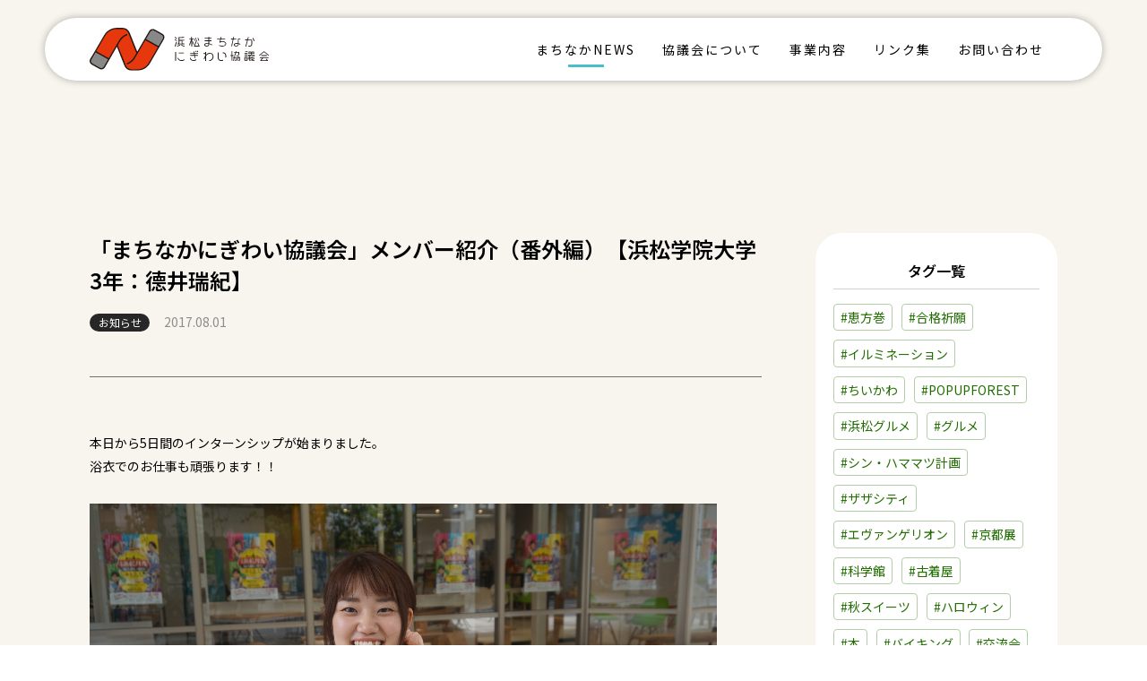

--- FILE ---
content_type: text/html; charset=UTF-8
request_url: https://hamamatsu-machinaka.jp/news/1501/
body_size: 10036
content:
<!DOCTYPE html>
<html lang="ja">
<head>

<!-- Google Tag Manager -->
<script>(function (w, d, s, l, i) {
		w[l] = w[l] || []; w[l].push({
			'gtm.start':
				new Date().getTime(), event: 'gtm.js'
		}); var f = d.getElementsByTagName(s)[0],
			j = d.createElement(s), dl = l != 'dataLayer' ? '&l=' + l : ''; j.async = true; j.src =
				'https://www.googletagmanager.com/gtm.js?id=' + i + dl; f.parentNode.insertBefore(j, f);
	})(window, document, 'script', 'dataLayer', 'GTM-KXF69L73');</script>
<!-- End Google Tag Manager -->

<meta charset="utf-8">
<meta name="viewport" content="width=1300">

<meta http-equiv="X-UA-Compatible" content="IE=edge">
<meta name="description" content="浜松まちなかにぎわい協議会はまちなかの活性化に向けて民間主体の組織横断的な連携をはかり、この地域のエリア価値の向上と発展に寄与する事を目的として発足された組織です。" />
<meta name="format-detection" content="telephone=no">


<link rel="apple-touch-icon" type="image/png" href="/assets/favicon/icon.png">
<link rel="icon" type="image/png" href="/assets/favicon/icon.png">

<link href="/assets/font-awesome/css/font-awesome.min.css" rel="stylesheet">
<link href="https://fonts.googleapis.com/css2?family=Noto+Sans+JP:wght@400;600&display=swap" rel="stylesheet">
<link href="/assets/css/common.css?v2.0" rel="stylesheet">

<script src="/assets/js/jquery_min_2.1.4.js"></script>
<script src="/assets/js/jquery.cookie.js"></script>
<script src="/assets/js/common.js?v1"></script>
<script src="/assets/js/device.js"></script>

	<script type="text/javascript" charset="utf-8" src="https://hamamatsu-machinaka.jp/admin/wp-content/themes/machinaka/script.js"></script>


<meta name='robots' content='max-image-preview:large' />
<link rel="alternate" title="oEmbed (JSON)" type="application/json+oembed" href="https://hamamatsu-machinaka.jp/wp-json/oembed/1.0/embed?url=https%3A%2F%2Fhamamatsu-machinaka.jp%2Fnews%2F1501%2F" />
<link rel="alternate" title="oEmbed (XML)" type="text/xml+oembed" href="https://hamamatsu-machinaka.jp/wp-json/oembed/1.0/embed?url=https%3A%2F%2Fhamamatsu-machinaka.jp%2Fnews%2F1501%2F&#038;format=xml" />
<style id='wp-img-auto-sizes-contain-inline-css' type='text/css'>
img:is([sizes=auto i],[sizes^="auto," i]){contain-intrinsic-size:3000px 1500px}
/*# sourceURL=wp-img-auto-sizes-contain-inline-css */
</style>
<style id='wp-emoji-styles-inline-css' type='text/css'>

	img.wp-smiley, img.emoji {
		display: inline !important;
		border: none !important;
		box-shadow: none !important;
		height: 1em !important;
		width: 1em !important;
		margin: 0 0.07em !important;
		vertical-align: -0.1em !important;
		background: none !important;
		padding: 0 !important;
	}
/*# sourceURL=wp-emoji-styles-inline-css */
</style>
<link rel='stylesheet' id='wp-block-library-css' href='https://hamamatsu-machinaka.jp/admin/wp-includes/css/dist/block-library/style.min.css?ver=6.9' type='text/css' media='all' />
<style id='global-styles-inline-css' type='text/css'>
:root{--wp--preset--aspect-ratio--square: 1;--wp--preset--aspect-ratio--4-3: 4/3;--wp--preset--aspect-ratio--3-4: 3/4;--wp--preset--aspect-ratio--3-2: 3/2;--wp--preset--aspect-ratio--2-3: 2/3;--wp--preset--aspect-ratio--16-9: 16/9;--wp--preset--aspect-ratio--9-16: 9/16;--wp--preset--color--black: #000000;--wp--preset--color--cyan-bluish-gray: #abb8c3;--wp--preset--color--white: #ffffff;--wp--preset--color--pale-pink: #f78da7;--wp--preset--color--vivid-red: #cf2e2e;--wp--preset--color--luminous-vivid-orange: #ff6900;--wp--preset--color--luminous-vivid-amber: #fcb900;--wp--preset--color--light-green-cyan: #7bdcb5;--wp--preset--color--vivid-green-cyan: #00d084;--wp--preset--color--pale-cyan-blue: #8ed1fc;--wp--preset--color--vivid-cyan-blue: #0693e3;--wp--preset--color--vivid-purple: #9b51e0;--wp--preset--gradient--vivid-cyan-blue-to-vivid-purple: linear-gradient(135deg,rgb(6,147,227) 0%,rgb(155,81,224) 100%);--wp--preset--gradient--light-green-cyan-to-vivid-green-cyan: linear-gradient(135deg,rgb(122,220,180) 0%,rgb(0,208,130) 100%);--wp--preset--gradient--luminous-vivid-amber-to-luminous-vivid-orange: linear-gradient(135deg,rgb(252,185,0) 0%,rgb(255,105,0) 100%);--wp--preset--gradient--luminous-vivid-orange-to-vivid-red: linear-gradient(135deg,rgb(255,105,0) 0%,rgb(207,46,46) 100%);--wp--preset--gradient--very-light-gray-to-cyan-bluish-gray: linear-gradient(135deg,rgb(238,238,238) 0%,rgb(169,184,195) 100%);--wp--preset--gradient--cool-to-warm-spectrum: linear-gradient(135deg,rgb(74,234,220) 0%,rgb(151,120,209) 20%,rgb(207,42,186) 40%,rgb(238,44,130) 60%,rgb(251,105,98) 80%,rgb(254,248,76) 100%);--wp--preset--gradient--blush-light-purple: linear-gradient(135deg,rgb(255,206,236) 0%,rgb(152,150,240) 100%);--wp--preset--gradient--blush-bordeaux: linear-gradient(135deg,rgb(254,205,165) 0%,rgb(254,45,45) 50%,rgb(107,0,62) 100%);--wp--preset--gradient--luminous-dusk: linear-gradient(135deg,rgb(255,203,112) 0%,rgb(199,81,192) 50%,rgb(65,88,208) 100%);--wp--preset--gradient--pale-ocean: linear-gradient(135deg,rgb(255,245,203) 0%,rgb(182,227,212) 50%,rgb(51,167,181) 100%);--wp--preset--gradient--electric-grass: linear-gradient(135deg,rgb(202,248,128) 0%,rgb(113,206,126) 100%);--wp--preset--gradient--midnight: linear-gradient(135deg,rgb(2,3,129) 0%,rgb(40,116,252) 100%);--wp--preset--font-size--small: 13px;--wp--preset--font-size--medium: 20px;--wp--preset--font-size--large: 36px;--wp--preset--font-size--x-large: 42px;--wp--preset--spacing--20: 0.44rem;--wp--preset--spacing--30: 0.67rem;--wp--preset--spacing--40: 1rem;--wp--preset--spacing--50: 1.5rem;--wp--preset--spacing--60: 2.25rem;--wp--preset--spacing--70: 3.38rem;--wp--preset--spacing--80: 5.06rem;--wp--preset--shadow--natural: 6px 6px 9px rgba(0, 0, 0, 0.2);--wp--preset--shadow--deep: 12px 12px 50px rgba(0, 0, 0, 0.4);--wp--preset--shadow--sharp: 6px 6px 0px rgba(0, 0, 0, 0.2);--wp--preset--shadow--outlined: 6px 6px 0px -3px rgb(255, 255, 255), 6px 6px rgb(0, 0, 0);--wp--preset--shadow--crisp: 6px 6px 0px rgb(0, 0, 0);}:where(.is-layout-flex){gap: 0.5em;}:where(.is-layout-grid){gap: 0.5em;}body .is-layout-flex{display: flex;}.is-layout-flex{flex-wrap: wrap;align-items: center;}.is-layout-flex > :is(*, div){margin: 0;}body .is-layout-grid{display: grid;}.is-layout-grid > :is(*, div){margin: 0;}:where(.wp-block-columns.is-layout-flex){gap: 2em;}:where(.wp-block-columns.is-layout-grid){gap: 2em;}:where(.wp-block-post-template.is-layout-flex){gap: 1.25em;}:where(.wp-block-post-template.is-layout-grid){gap: 1.25em;}.has-black-color{color: var(--wp--preset--color--black) !important;}.has-cyan-bluish-gray-color{color: var(--wp--preset--color--cyan-bluish-gray) !important;}.has-white-color{color: var(--wp--preset--color--white) !important;}.has-pale-pink-color{color: var(--wp--preset--color--pale-pink) !important;}.has-vivid-red-color{color: var(--wp--preset--color--vivid-red) !important;}.has-luminous-vivid-orange-color{color: var(--wp--preset--color--luminous-vivid-orange) !important;}.has-luminous-vivid-amber-color{color: var(--wp--preset--color--luminous-vivid-amber) !important;}.has-light-green-cyan-color{color: var(--wp--preset--color--light-green-cyan) !important;}.has-vivid-green-cyan-color{color: var(--wp--preset--color--vivid-green-cyan) !important;}.has-pale-cyan-blue-color{color: var(--wp--preset--color--pale-cyan-blue) !important;}.has-vivid-cyan-blue-color{color: var(--wp--preset--color--vivid-cyan-blue) !important;}.has-vivid-purple-color{color: var(--wp--preset--color--vivid-purple) !important;}.has-black-background-color{background-color: var(--wp--preset--color--black) !important;}.has-cyan-bluish-gray-background-color{background-color: var(--wp--preset--color--cyan-bluish-gray) !important;}.has-white-background-color{background-color: var(--wp--preset--color--white) !important;}.has-pale-pink-background-color{background-color: var(--wp--preset--color--pale-pink) !important;}.has-vivid-red-background-color{background-color: var(--wp--preset--color--vivid-red) !important;}.has-luminous-vivid-orange-background-color{background-color: var(--wp--preset--color--luminous-vivid-orange) !important;}.has-luminous-vivid-amber-background-color{background-color: var(--wp--preset--color--luminous-vivid-amber) !important;}.has-light-green-cyan-background-color{background-color: var(--wp--preset--color--light-green-cyan) !important;}.has-vivid-green-cyan-background-color{background-color: var(--wp--preset--color--vivid-green-cyan) !important;}.has-pale-cyan-blue-background-color{background-color: var(--wp--preset--color--pale-cyan-blue) !important;}.has-vivid-cyan-blue-background-color{background-color: var(--wp--preset--color--vivid-cyan-blue) !important;}.has-vivid-purple-background-color{background-color: var(--wp--preset--color--vivid-purple) !important;}.has-black-border-color{border-color: var(--wp--preset--color--black) !important;}.has-cyan-bluish-gray-border-color{border-color: var(--wp--preset--color--cyan-bluish-gray) !important;}.has-white-border-color{border-color: var(--wp--preset--color--white) !important;}.has-pale-pink-border-color{border-color: var(--wp--preset--color--pale-pink) !important;}.has-vivid-red-border-color{border-color: var(--wp--preset--color--vivid-red) !important;}.has-luminous-vivid-orange-border-color{border-color: var(--wp--preset--color--luminous-vivid-orange) !important;}.has-luminous-vivid-amber-border-color{border-color: var(--wp--preset--color--luminous-vivid-amber) !important;}.has-light-green-cyan-border-color{border-color: var(--wp--preset--color--light-green-cyan) !important;}.has-vivid-green-cyan-border-color{border-color: var(--wp--preset--color--vivid-green-cyan) !important;}.has-pale-cyan-blue-border-color{border-color: var(--wp--preset--color--pale-cyan-blue) !important;}.has-vivid-cyan-blue-border-color{border-color: var(--wp--preset--color--vivid-cyan-blue) !important;}.has-vivid-purple-border-color{border-color: var(--wp--preset--color--vivid-purple) !important;}.has-vivid-cyan-blue-to-vivid-purple-gradient-background{background: var(--wp--preset--gradient--vivid-cyan-blue-to-vivid-purple) !important;}.has-light-green-cyan-to-vivid-green-cyan-gradient-background{background: var(--wp--preset--gradient--light-green-cyan-to-vivid-green-cyan) !important;}.has-luminous-vivid-amber-to-luminous-vivid-orange-gradient-background{background: var(--wp--preset--gradient--luminous-vivid-amber-to-luminous-vivid-orange) !important;}.has-luminous-vivid-orange-to-vivid-red-gradient-background{background: var(--wp--preset--gradient--luminous-vivid-orange-to-vivid-red) !important;}.has-very-light-gray-to-cyan-bluish-gray-gradient-background{background: var(--wp--preset--gradient--very-light-gray-to-cyan-bluish-gray) !important;}.has-cool-to-warm-spectrum-gradient-background{background: var(--wp--preset--gradient--cool-to-warm-spectrum) !important;}.has-blush-light-purple-gradient-background{background: var(--wp--preset--gradient--blush-light-purple) !important;}.has-blush-bordeaux-gradient-background{background: var(--wp--preset--gradient--blush-bordeaux) !important;}.has-luminous-dusk-gradient-background{background: var(--wp--preset--gradient--luminous-dusk) !important;}.has-pale-ocean-gradient-background{background: var(--wp--preset--gradient--pale-ocean) !important;}.has-electric-grass-gradient-background{background: var(--wp--preset--gradient--electric-grass) !important;}.has-midnight-gradient-background{background: var(--wp--preset--gradient--midnight) !important;}.has-small-font-size{font-size: var(--wp--preset--font-size--small) !important;}.has-medium-font-size{font-size: var(--wp--preset--font-size--medium) !important;}.has-large-font-size{font-size: var(--wp--preset--font-size--large) !important;}.has-x-large-font-size{font-size: var(--wp--preset--font-size--x-large) !important;}
/*# sourceURL=global-styles-inline-css */
</style>

<style id='classic-theme-styles-inline-css' type='text/css'>
/*! This file is auto-generated */
.wp-block-button__link{color:#fff;background-color:#32373c;border-radius:9999px;box-shadow:none;text-decoration:none;padding:calc(.667em + 2px) calc(1.333em + 2px);font-size:1.125em}.wp-block-file__button{background:#32373c;color:#fff;text-decoration:none}
/*# sourceURL=/wp-includes/css/classic-themes.min.css */
</style>
<link rel='stylesheet' id='toc-screen-css' href='https://hamamatsu-machinaka.jp/admin/wp-content/plugins/table-of-contents-plus/screen.min.css?ver=2302' type='text/css' media='all' />
<link rel='stylesheet' id='wordpress-popular-posts-css-css' href='https://hamamatsu-machinaka.jp/admin/wp-content/plugins/wordpress-popular-posts/assets/css/wpp.css?ver=6.3.4' type='text/css' media='all' />
<script type="application/json" id="wpp-json">

{"sampling_active":0,"sampling_rate":100,"ajax_url":"https:\/\/hamamatsu-machinaka.jp\/wp-json\/wordpress-popular-posts\/v1\/popular-posts","api_url":"https:\/\/hamamatsu-machinaka.jp\/wp-json\/wordpress-popular-posts","ID":1501,"token":"3f94ddb167","lang":0,"debug":0}
//# sourceURL=wpp-json

</script>
<script type="text/javascript" src="https://hamamatsu-machinaka.jp/admin/wp-content/plugins/wordpress-popular-posts/assets/js/wpp.min.js?ver=6.3.4" id="wpp-js-js"></script>
<link rel="https://api.w.org/" href="https://hamamatsu-machinaka.jp/wp-json/" /><link rel="alternate" title="JSON" type="application/json" href="https://hamamatsu-machinaka.jp/wp-json/wp/v2/posts/1501" /><link rel="EditURI" type="application/rsd+xml" title="RSD" href="https://hamamatsu-machinaka.jp/admin/xmlrpc.php?rsd" />
<link rel="canonical" href="https://hamamatsu-machinaka.jp/news/1501/" />
            <style id="wpp-loading-animation-styles">@-webkit-keyframes bgslide{from{background-position-x:0}to{background-position-x:-200%}}@keyframes bgslide{from{background-position-x:0}to{background-position-x:-200%}}.wpp-widget-placeholder,.wpp-widget-block-placeholder,.wpp-shortcode-placeholder{margin:0 auto;width:60px;height:3px;background:#dd3737;background:linear-gradient(90deg,#dd3737 0%,#571313 10%,#dd3737 100%);background-size:200% auto;border-radius:3px;-webkit-animation:bgslide 1s infinite linear;animation:bgslide 1s infinite linear}</style>
            

<link href="/assets/css/news.css?v3" rel="stylesheet">
<link href="/assets/css/text.css?v2" rel="stylesheet">
<script src="/assets/js/news.js?v2"></script>

<meta property="og:locale" content="ja_JP" />
<meta property="og:type" content="website" />
<meta property="og:title" content="「まちなかにぎわい協議会」メンバー紹介（番外編）【浜松学院大学3年：德井瑞紀】 ｜ 浜松まちなかにぎわい協議会" />
<meta property="og:description" content="今更？だけども知らない人も多いハズ！という事で作ってみましたこのコーナー☆どんな人たちがどんな活動をしているのか、改めて紹介していきます！！！
" />
			<meta property="og:image" content="https://hamamatsu-machinaka.jp/img/ogp.jpg">
		<meta property="og:url" content="https://hamamatsu-machinaka.jp/news/1501/" />

<title>「まちなかにぎわい協議会」メンバー紹介（番外編）【浜松学院大学3年：德井瑞紀】 - まちなかNEWS ｜ 浜松まちなかにぎわい協議会</title>

</head>

<body>

    <!-- header-->
    <!-- Google Tag Manager (noscript) -->
<noscript><iframe src="https://www.googletagmanager.com/ns.html?id=GTM-KXF69L73" height="0" width="0" style="display:none;visibility:hidden"></iframe></noscript>
<!-- End Google Tag Manager (noscript) -->


<header>



    <div class="innr">
        <div class="logo">
            <a href="/"><img src="/assets/img/logomark.svg" alt="浜松まちなかにぎわい協議会"></a>
        </div>
        <nav>
            <div class="inr">
                <div class="logosp">
                    <span class="line_abc">
                        <a href="/"><img src="/assets/img/logo.svg" alt="浜松まちなかにぎわい協議会"></a>
                    </span>
                </div>

                <ul class="link">
                    <li class="n01 active"><a href="/news/">まちなかNEWS</a></li>
                    <li class="n02"><a href="/about/">協議会について</a></li>
                    <li class="n03"><a href="/business/">事業内容</a>
                        <ul>
                            <li><a href="/creation/">にぎわい創出事業</a></li>
                        </ul>
                    </li>
                    <li class="n04"><a href="/link/">リンク集</a>
                    </li>
                    <li class="n02"><a href="/contact/">お問い合わせ</a></li>
                    <li class="spblock"><a href="/privacy/">個人情報保護方針</a></li>
                </ul>

                <ul class="sns">
                    <li><a href="https://www.instagram.com/hama_machi/" target="_blank"><img src="/assets/img/icon_insta.png" alt="Instagram"></a></li>
                    <li><a href="https://www.facebook.com/mgbpj" target="_blank"><img src="/assets/img/icon_fb.png" alt="Facebook"></a>
                    </li>
                    <li><a href="https://twitter.com/Any_hamamatsu" target="_blank"><img src="/assets/img/icon_twi.png" alt="Twitter"></a></li>
                    <li><a href="https://page.line.me/pfy7660b?openQrModal=true" target="_blank"><img src="/assets/img/icon_line.png" alt="LINE"></a></li>
                </ul>
            </div>
        </nav>
    </div>
    <div class="panel-wrap">
        <ul id="panel-btn">
            <li><span id="panel-btn-icon"></span></li>
        </ul>
    </div>

</header>    <!-- // header-->


    <main id="detail">

    <section id="sec001">
            <div class="sec_innr">
                <div class="box">
                    <article>
                        <div class="wrap">
                    <h1>「まちなかにぎわい協議会」メンバー紹介（番外編）【浜松学院大学3年：德井瑞紀】</h1>
                    <ul class="list">
                        <li class="cate"><a href="https://hamamatsu-machinaka.jp/news/category/information/">お知らせ</a></li>
                        <li class="date">
                            2017.08.01                        </li>
                    </ul>

                    
                    <div class="txtbody">
                    <p><span style="font-size: 14px;">本日から5日間のインターンシップが始まりました。<br />
浴衣でのお仕事も頑張ります！！</span></p>
<p><img decoding="async" style="width: 700px; height: 393px;" src="/uploads/images/DSC06763.JPG" alt="" /></p>
<p><span style="color: #ff8c00;"><u><span style="font-size: 18px;">Ｑ1.  プロフィール・経歴を教えて下さい。</span></u></span><br />
出身地：浜松市南区小沢渡町<br />
誕生日：1995年12月31日<br />
浜松学院大学　現代コミュニケーション学部　地域共創学科3年在学</p>
<p><span style="color: #ff8c00;"><span style="font-size: 18px;"><u>Ｑ2.　最近ハマっている事・物を教えて下さい。</u></span></span><br />
・スタバの新作を飲むこと。<br />
・すみっこぐらしのしろくまのグッズを集めること。</p>
<p><u style="color: #ff8c00;"><span style="font-size: 18px;">Ｑ3.はままつ街中のオススメスポット・お店があれば教えてください。</span></u><br />
・浜松駅ビル　メイワン6FのLoFtです。<br />
雑貨を見ることが好きなので、よくお店の中をぐるぐるしています。</p>
<p><span style="color: #ff8c00;"><span style="font-size: 18px;"><u>Ｑ4．にぎわい協議会の中での担当や行っている活動と<br />
今後の意気込を教えてください。</u></span></span><br />
現在、インターンシップとしてお世話になっています。<br />
浜松バルなどのお仕事のお手伝いをさせていただきます。<br />
5日間の短い期間の勤務ですが、精一杯頑張りたいです。<br />
よろしくお願いします！！<br />
<span style="color: #323232;">では次回もお楽しみに～≧▽≦</span></p>

                    </div>

                    
                    </div>
                </article>

                <aside>

                    <!-- side -->
                    
<div class="wrap_side">

<div class="white_box">
  <h2><strong>タグ一覧</strong></h2>
  <ul class="hashtag">

    <li><a href="https://hamamatsu-machinaka.jp/news/tag/%e6%81%b5%e6%96%b9%e5%b7%bb/">#恵方巻</a></li><li><a href="https://hamamatsu-machinaka.jp/news/tag/%e5%90%88%e6%a0%bc%e7%a5%88%e9%a1%98/">#合格祈願</a></li><li><a href="https://hamamatsu-machinaka.jp/news/tag/%e3%82%a4%e3%83%ab%e3%83%9f%e3%83%8d%e3%83%bc%e3%82%b7%e3%83%a7%e3%83%b3/">#イルミネーション</a></li><li><a href="https://hamamatsu-machinaka.jp/news/tag/%e3%81%a1%e3%81%84%e3%81%8b%e3%82%8f/">#ちいかわ</a></li><li><a href="https://hamamatsu-machinaka.jp/news/tag/popupforest/">#POPUPFOREST</a></li><li><a href="https://hamamatsu-machinaka.jp/news/tag/%e6%b5%9c%e6%9d%be%e3%82%b0%e3%83%ab%e3%83%a1/">#浜松グルメ</a></li><li><a href="https://hamamatsu-machinaka.jp/news/tag/%e3%82%b0%e3%83%ab%e3%83%a1/">#グルメ</a></li><li><a href="https://hamamatsu-machinaka.jp/news/tag/%e3%82%b7%e3%83%b3%e3%83%bb%e3%83%8f%e3%83%9e%e3%83%9e%e3%83%84%e8%a8%88%e7%94%bb/">#シン・ハママツ計画</a></li><li><a href="https://hamamatsu-machinaka.jp/news/tag/%e3%82%b6%e3%82%b6%e3%82%b7%e3%83%86%e3%82%a3/">#ザザシティ</a></li><li><a href="https://hamamatsu-machinaka.jp/news/tag/%e3%82%a8%e3%83%b4%e3%82%a1%e3%83%b3%e3%82%b2%e3%83%aa%e3%82%aa%e3%83%b3/">#エヴァンゲリオン</a></li><li><a href="https://hamamatsu-machinaka.jp/news/tag/%e4%ba%ac%e9%83%bd%e5%b1%95/">#京都展</a></li><li><a href="https://hamamatsu-machinaka.jp/news/tag/%e7%a7%91%e5%ad%a6%e9%a4%a8/">#科学館</a></li><li><a href="https://hamamatsu-machinaka.jp/news/tag/%e5%8f%a4%e7%9d%80%e5%b1%8b/">#古着屋</a></li><li><a href="https://hamamatsu-machinaka.jp/news/tag/%e7%a7%8b%e3%82%b9%e3%82%a4%e3%83%bc%e3%83%84/">#秋スイーツ</a></li><li><a href="https://hamamatsu-machinaka.jp/news/tag/%e3%83%8f%e3%83%ad%e3%82%a6%e3%82%a3%e3%83%b3/">#ハロウィン</a></li><li><a href="https://hamamatsu-machinaka.jp/news/tag/%e6%9c%ac/">#本</a></li><li><a href="https://hamamatsu-machinaka.jp/news/tag/%e3%83%90%e3%82%a4%e3%82%ad%e3%83%b3%e3%82%b0/">#バイキング</a></li><li><a href="https://hamamatsu-machinaka.jp/news/tag/%e4%ba%a4%e6%b5%81%e4%bc%9a/">#交流会</a></li><li><a href="https://hamamatsu-machinaka.jp/news/tag/%e3%83%90%e3%82%a4%e3%82%af/">#バイク</a></li><li><a href="https://hamamatsu-machinaka.jp/news/tag/%e3%82%ab%e3%82%af%e3%83%86%e3%83%ab/">#カクテル</a></li><li><a href="https://hamamatsu-machinaka.jp/news/tag/%e3%81%8b%e3%81%8d%e6%b0%b7/">#かき氷</a></li><li><a href="https://hamamatsu-machinaka.jp/news/tag/%e3%83%af%e3%82%a4%e3%83%b3/">#ワイン</a></li><li><a href="https://hamamatsu-machinaka.jp/news/tag/%e3%83%9d%e3%82%b1%e3%83%a2%e3%83%b3/">#ポケモン</a></li><li><a href="https://hamamatsu-machinaka.jp/news/tag/%e3%83%a8%e3%82%ac/">#ヨガ</a></li><li><a href="https://hamamatsu-machinaka.jp/news/tag/%e3%83%87%e3%82%a3%e3%83%8a%e3%83%bc/">#ディナー</a></li><li><a href="https://hamamatsu-machinaka.jp/news/tag/%e6%b5%9c%e6%9d%be%e3%81%be%e3%81%a4%e3%82%8a/">#浜松まつり</a></li><li><a href="https://hamamatsu-machinaka.jp/news/tag/%e5%ae%9a%e9%a3%9f/">#定食</a></li><li><a href="https://hamamatsu-machinaka.jp/news/tag/%e8%8a%b1%e5%8d%9a/">#花博</a></li><li><a href="https://hamamatsu-machinaka.jp/news/tag/%e6%b5%9c%e5%90%8d%e6%b9%96%e8%8a%b1%e5%8d%9a2024/">#浜名湖花博2024</a></li><li><a href="https://hamamatsu-machinaka.jp/news/tag/%e6%96%b0%e5%b7%9d%e3%83%a2%e3%83%bc%e3%83%ab/">#新川モール</a></li><li><a href="https://hamamatsu-machinaka.jp/news/tag/%e3%83%90%e3%83%ac%e3%83%b3%e3%82%bf%e3%82%a4%e3%83%b3/">#バレンタイン</a></li><li><a href="https://hamamatsu-machinaka.jp/news/tag/%e3%83%91%e3%83%b3/">#パン</a></li><li><a href="https://hamamatsu-machinaka.jp/news/tag/bar/">#BAR</a></li><li><a href="https://hamamatsu-machinaka.jp/news/tag/%e6%b5%9c%e6%9d%be%e3%83%91%e3%83%af%e3%83%bc%e3%83%95%e3%83%bc%e3%83%89/">#浜松パワーフード</a></li><li><a href="https://hamamatsu-machinaka.jp/news/tag/%e3%83%a9%e3%83%bc%e3%83%a1%e3%83%b3/">#ラーメン</a></li><li><a href="https://hamamatsu-machinaka.jp/news/tag/%e9%b0%bb/">#鰻</a></li><li><a href="https://hamamatsu-machinaka.jp/news/tag/%e3%81%86%e3%81%aa%e3%81%8e/">#うなぎ</a></li><li><a href="https://hamamatsu-machinaka.jp/news/tag/%e3%82%a2%e3%82%af%e3%82%bb%e3%82%b5%e3%83%aa%e3%83%bc/">#アクセサリー</a></li><li><a href="https://hamamatsu-machinaka.jp/news/tag/%e9%9b%91%e8%b2%a8%e5%b1%8b/">#雑貨屋</a></li><li><a href="https://hamamatsu-machinaka.jp/news/tag/k-mix/">#K-MIX</a></li><li><a href="https://hamamatsu-machinaka.jp/news/tag/%e5%96%ab%e8%8c%b6%e5%ba%97/">#喫茶店</a></li><li><a href="https://hamamatsu-machinaka.jp/news/tag/%e3%83%87%e3%83%aa%e3%83%90%e3%83%aa%e3%83%bc/">#デリバリー</a></li><li><a href="https://hamamatsu-machinaka.jp/news/tag/%e3%83%86%e3%82%a4%e3%82%af%e3%82%a2%e3%82%a6%e3%83%88/">#テイクアウト</a></li><li><a href="https://hamamatsu-machinaka.jp/news/tag/%e3%82%a4%e3%83%99%e3%83%b3%e3%83%88/">#イベント</a></li><li><a href="https://hamamatsu-machinaka.jp/news/tag/pr/">#PR</a></li><li><a href="https://hamamatsu-machinaka.jp/news/tag/%e6%b5%9c%e6%9d%be%e5%9f%8e%e4%b8%8b%e7%94%ba%e3%83%90%e3%83%ab/">#浜松城下町バル</a></li><li><a href="https://hamamatsu-machinaka.jp/news/tag/%e6%b5%9c%e6%9d%be%e5%9f%8e%e4%b8%8b%e7%94%ba%e3%83%90%e3%83%ab%e7%a7%8b%e3%81%ae%e9%99%a3/">#浜松城下町バル秋の陣</a></li><li><a href="https://hamamatsu-machinaka.jp/news/tag/%e3%81%be%e3%82%8b%e3%81%9f%e3%81%be%e5%b8%82/">#まるたま市</a></li><li><a href="https://hamamatsu-machinaka.jp/news/tag/%e3%81%a9%e3%81%86%e3%81%99%e3%82%8b%e5%ae%b6%e5%ba%b7/">#どうする家康</a></li><li><a href="https://hamamatsu-machinaka.jp/news/tag/p%e3%82%af%e3%83%bc%e3%83%9d%e3%83%b3/">#Pクーポン</a></li><li><a href="https://hamamatsu-machinaka.jp/news/tag/%e6%b5%9c%e6%9d%be%e3%83%90%e3%83%ab/">#浜松バル</a></li><li><a href="https://hamamatsu-machinaka.jp/news/tag/%e3%82%a8%e3%83%aa%e3%82%a2%e3%83%9e%e3%83%8d%e3%82%b8%e3%83%a1%e3%83%b3%e3%83%88%e5%ba%83%e5%91%8a/">#エリアマネジメント広告</a></li><li><a href="https://hamamatsu-machinaka.jp/news/tag/%e3%82%af%e3%83%a9%e3%83%95%e3%83%88%e3%83%93%e3%83%bc%e3%83%ab%e3%83%95%e3%82%a7%e3%82%b9/">#クラフトビールフェス</a></li><li><a href="https://hamamatsu-machinaka.jp/news/tag/%e3%83%81%e3%82%b1%e3%83%83%e3%83%88%e3%81%ae%e4%bd%bf%e3%81%84%e6%96%b9/">#チケットの使い方</a></li><li><a href="https://hamamatsu-machinaka.jp/news/tag/%e3%83%9e%e3%82%a4%e3%83%8a%e3%83%9d%e3%82%a4%e3%83%b3%e3%83%88/">#マイナポイント</a></li><li><a href="https://hamamatsu-machinaka.jp/news/tag/%e3%83%ac%e3%83%b3%e3%82%bf%e3%83%ab%e3%82%b9%e3%83%9a%e3%83%bc%e3%82%b9/">#レンタルスペース</a></li><li><a href="https://hamamatsu-machinaka.jp/news/tag/%e3%83%9e%e3%82%a4%e3%83%8a%e3%83%b3%e3%83%90%e3%83%bc/">#マイナンバー</a></li><li><a href="https://hamamatsu-machinaka.jp/news/tag/ar/">#AR</a></li><li><a href="https://hamamatsu-machinaka.jp/news/tag/vr/">#VR</a></li><li><a href="https://hamamatsu-machinaka.jp/news/tag/%e3%82%b2%e3%83%bc%e3%83%a0/">#ゲーム</a></li><li><a href="https://hamamatsu-machinaka.jp/news/tag/%e3%82%b9%e3%83%9d%e3%83%83%e3%83%88/">#スポット</a></li><li><a href="https://hamamatsu-machinaka.jp/news/tag/%e4%bd%93%e9%a8%93/">#体験</a></li><li><a href="https://hamamatsu-machinaka.jp/news/tag/%e3%81%8f%e3%82%8b%e3%81%8f%e3%82%8b/">#くるくる</a></li><li><a href="https://hamamatsu-machinaka.jp/news/tag/%e3%81%8f%e3%82%8b%e3%81%8f%e3%82%8b%e3%83%81%e3%82%b1%e3%83%83%e3%83%88/">#くるくるチケット</a></li><li><a href="https://hamamatsu-machinaka.jp/news/tag/%e5%8f%82%e5%8a%a0%e5%ba%97%e4%b8%80%e8%a6%a7/">#参加店一覧</a></li><li><a href="https://hamamatsu-machinaka.jp/news/tag/%e9%9b%bb%e5%ad%90%e3%83%81%e3%82%b1%e3%83%83%e3%83%88/">#電子チケット</a></li><li><a href="https://hamamatsu-machinaka.jp/news/tag/%e3%83%81%e3%82%b1%e3%83%83%e3%83%88%e3%81%ae%e8%b2%b7%e3%81%84%e6%96%b9/">#チケットの買い方</a></li><li><a href="https://hamamatsu-machinaka.jp/news/tag/%e3%83%90%e3%82%a6%e3%83%81%e3%83%a3%e3%83%bc%e3%83%81%e3%82%b1%e3%83%83%e3%83%88/">#バウチャーチケット</a></li><li><a href="https://hamamatsu-machinaka.jp/news/tag/%e3%83%a9%e3%83%b3%e3%83%81/">#ランチ</a></li><li><a href="https://hamamatsu-machinaka.jp/news/tag/fmharo/">#FMHaro!</a></li><li><a href="https://hamamatsu-machinaka.jp/news/tag/%e9%81%a0%e9%89%84%e7%99%be%e8%b2%a8%e5%ba%97/">#遠鉄百貨店</a></li><li><a href="https://hamamatsu-machinaka.jp/news/tag/%e3%83%93%e3%83%bc%e3%83%ab/">#ビール</a></li><li><a href="https://hamamatsu-machinaka.jp/news/tag/any/">#any</a></li><li><a href="https://hamamatsu-machinaka.jp/news/tag/%e3%82%bd%e3%83%a9%e3%83%a2/">#ソラモ</a></li><li><a href="https://hamamatsu-machinaka.jp/news/tag/%e3%81%af%e3%81%be%e3%81%be%e3%81%a1%e3%83%97%e3%83%a9%e3%82%b9/">#はままちプラス</a></li><li><a href="https://hamamatsu-machinaka.jp/news/tag/%e3%82%b9%e3%82%a4%e3%83%bc%e3%83%84/">#スイーツ</a></li><li><a href="https://hamamatsu-machinaka.jp/news/tag/%e3%82%ab%e3%83%95%e3%82%a7/">#カフェ</a></li>
  </ul>
</div>

<div class="white_box">
  <h2>注目の記事</h2>


  
</div>

<div class="white_box white_center">
  <h2>Anyの記事はこちら</h2>
  <span class="past"><img src="/assets/img/logo_any.png" alt="Any"></span>
  <div class="com_btn_more">
    <a href="https://any-h.jp/blog" target="_blank"><span class="link">Any ブログ</span></a>
  </div>
</div>
</div>


</div>
                </aside>
            </div>


    </main>


    

<footer>
    <div class="innr">
        <div class="logo">
            <a href="/"><span class="line_abc"><img src="/assets/img/logomark.svg" alt="浜松まちなかにぎわい協議会"></span></a>
        </div>
        <address>
            〒430-0934　静岡県浜松市中央区千歳町91-1<br>
            TEL:053-459-4320
        </address>
        <ul class="sns">
            <li><a href="https://www.instagram.com/hama_machi/" target="_blank"><img src="/assets/img/icon_insta.png" alt="Instagram"></a></li>
            <li><a href="https://www.facebook.com/mgbpj" target="_blank"><img src="/assets/img/icon_fb.png" alt="Facebook"></a></li>
            <li><a href="https://twitter.com/Any_hamamatsu" target="_blank"><img src="/assets/img/icon_twi.png" alt="Twitter"></a></li>
            <li><a href="https://page.line.me/pfy7660b?openQrModal=true" target="_blank"><img src="/assets/img/icon_line.png" alt="LINE"></a></li>
        </ul>
        <ul class="nav">
            <li><a href="/news/">まちなかNEWS</a></li>
            <li><a href="/about/">協議会について</a></li>
            <li><a href="/business/">事業内容</a></li>
            <li><a href="/creation/">にぎわい創出事業</a></li>
            <li><a href="/link/">リンク集</a></li>
            <li><a href="/contact/">お問い合わせ</a></li>
            <li><a href="/privacy/">個人情報保護方針</a></li>
        </ul>
        <p>Copyright &copy; はままつまちなかにぎわい協議会 All Rights Reserved.</p>
    </div>


</footer>
<script type="speculationrules">
{"prefetch":[{"source":"document","where":{"and":[{"href_matches":"/*"},{"not":{"href_matches":["/admin/wp-*.php","/admin/wp-admin/*","/admin/wp-content/uploads/*","/admin/wp-content/*","/admin/wp-content/plugins/*","/admin/wp-content/themes/machinaka/*","/*\\?(.+)"]}},{"not":{"selector_matches":"a[rel~=\"nofollow\"]"}},{"not":{"selector_matches":".no-prefetch, .no-prefetch a"}}]},"eagerness":"conservative"}]}
</script>
<script id="wp-emoji-settings" type="application/json">
{"baseUrl":"https://s.w.org/images/core/emoji/17.0.2/72x72/","ext":".png","svgUrl":"https://s.w.org/images/core/emoji/17.0.2/svg/","svgExt":".svg","source":{"concatemoji":"https://hamamatsu-machinaka.jp/admin/wp-includes/js/wp-emoji-release.min.js?ver=6.9"}}
</script>
<script type="module">
/* <![CDATA[ */
/*! This file is auto-generated */
const a=JSON.parse(document.getElementById("wp-emoji-settings").textContent),o=(window._wpemojiSettings=a,"wpEmojiSettingsSupports"),s=["flag","emoji"];function i(e){try{var t={supportTests:e,timestamp:(new Date).valueOf()};sessionStorage.setItem(o,JSON.stringify(t))}catch(e){}}function c(e,t,n){e.clearRect(0,0,e.canvas.width,e.canvas.height),e.fillText(t,0,0);t=new Uint32Array(e.getImageData(0,0,e.canvas.width,e.canvas.height).data);e.clearRect(0,0,e.canvas.width,e.canvas.height),e.fillText(n,0,0);const a=new Uint32Array(e.getImageData(0,0,e.canvas.width,e.canvas.height).data);return t.every((e,t)=>e===a[t])}function p(e,t){e.clearRect(0,0,e.canvas.width,e.canvas.height),e.fillText(t,0,0);var n=e.getImageData(16,16,1,1);for(let e=0;e<n.data.length;e++)if(0!==n.data[e])return!1;return!0}function u(e,t,n,a){switch(t){case"flag":return n(e,"\ud83c\udff3\ufe0f\u200d\u26a7\ufe0f","\ud83c\udff3\ufe0f\u200b\u26a7\ufe0f")?!1:!n(e,"\ud83c\udde8\ud83c\uddf6","\ud83c\udde8\u200b\ud83c\uddf6")&&!n(e,"\ud83c\udff4\udb40\udc67\udb40\udc62\udb40\udc65\udb40\udc6e\udb40\udc67\udb40\udc7f","\ud83c\udff4\u200b\udb40\udc67\u200b\udb40\udc62\u200b\udb40\udc65\u200b\udb40\udc6e\u200b\udb40\udc67\u200b\udb40\udc7f");case"emoji":return!a(e,"\ud83e\u1fac8")}return!1}function f(e,t,n,a){let r;const o=(r="undefined"!=typeof WorkerGlobalScope&&self instanceof WorkerGlobalScope?new OffscreenCanvas(300,150):document.createElement("canvas")).getContext("2d",{willReadFrequently:!0}),s=(o.textBaseline="top",o.font="600 32px Arial",{});return e.forEach(e=>{s[e]=t(o,e,n,a)}),s}function r(e){var t=document.createElement("script");t.src=e,t.defer=!0,document.head.appendChild(t)}a.supports={everything:!0,everythingExceptFlag:!0},new Promise(t=>{let n=function(){try{var e=JSON.parse(sessionStorage.getItem(o));if("object"==typeof e&&"number"==typeof e.timestamp&&(new Date).valueOf()<e.timestamp+604800&&"object"==typeof e.supportTests)return e.supportTests}catch(e){}return null}();if(!n){if("undefined"!=typeof Worker&&"undefined"!=typeof OffscreenCanvas&&"undefined"!=typeof URL&&URL.createObjectURL&&"undefined"!=typeof Blob)try{var e="postMessage("+f.toString()+"("+[JSON.stringify(s),u.toString(),c.toString(),p.toString()].join(",")+"));",a=new Blob([e],{type:"text/javascript"});const r=new Worker(URL.createObjectURL(a),{name:"wpTestEmojiSupports"});return void(r.onmessage=e=>{i(n=e.data),r.terminate(),t(n)})}catch(e){}i(n=f(s,u,c,p))}t(n)}).then(e=>{for(const n in e)a.supports[n]=e[n],a.supports.everything=a.supports.everything&&a.supports[n],"flag"!==n&&(a.supports.everythingExceptFlag=a.supports.everythingExceptFlag&&a.supports[n]);var t;a.supports.everythingExceptFlag=a.supports.everythingExceptFlag&&!a.supports.flag,a.supports.everything||((t=a.source||{}).concatemoji?r(t.concatemoji):t.wpemoji&&t.twemoji&&(r(t.twemoji),r(t.wpemoji)))});
//# sourceURL=https://hamamatsu-machinaka.jp/admin/wp-includes/js/wp-emoji-loader.min.js
/* ]]> */
</script>


</body>
</html>

    

--- FILE ---
content_type: text/css
request_url: https://hamamatsu-machinaka.jp/assets/css/common.css?v2.0
body_size: 3823
content:
@charset "UTF-8";


/*========================================

  Elements

========================================*/
body {
	font-family: "Noto Sans JP", sans-serif;
	font-weight: 400;
	position: relative;
	min-width: 1280px;
	margin: 0;
	padding: 0;
	color: #000;
	background: #fff;
	-webkit-overflow-scrolling: touch;
	overflow-scrolling: touch;
}



html,
body {
	height: 100%;
}

body.overflowhidden {
	overflow: hidden;
	height: 100%;
}

@media screen and (max-width: 767px) {
	body {
		width: 100vw;
		min-width: auto;
	}
}

p,
h1,
h2,
h3,
h4,
h5,
dt,
dd,
th,
td,
ul,
li {
	margin: 0;
	padding: 0;
}

p {
	line-height: 1.7em;
}

/* Link ---------------*/
a {
	overflow: hidden;
	text-decoration: none;
	color: #222;
}

a:visited {
	text-decoration: none;
	color: #222;
}

a:hover {
	text-decoration: none;
	color: #808080;
}

a:focus,
textarea:focus,
input:focus {
	border: none;
	outline: none;
}

a:active {
	border: none;
	outline: none;
}

/*========================================

  main

========================================*/

.notfound {
	text-align: center;
	padding-bottom: 100px;
}

.notfound p {
	margin-top: 2em;
}

@media screen and (max-width: 767px) {
	.notfound {
		text-align: left;
		padding-bottom: 20vw;
		margin-right: 10vw;
		margin-left: 10vw;
	}
}


/* ページ内共通 ---------------*/


main {
	min-width: 1280px;
	padding-top: 80px;
}


.ancher {
	display: block;
}


@media screen and (max-width: 767px) {
	main {
		min-width: 100%;
		padding-top: 20vw;
	}


	.ancher {
		display: inline;
	}
}


.anckerlink {
	position: relative;
	z-index: -1;
	display: block;
	margin-top: -70px;
	padding-top: 70px;
}

@media screen and (max-width: 767px) {
	.anckerlink {
		display: block;
		margin-top: -14vw;
		padding-top: 14vw;
	}
}

img {
	max-width: 100%;
	height: auto;
	transition: .3s;
	vertical-align: bottom;
}

a:hover img {
	opacity: .7;
	filter: alpha(opacity=70);
	-moz-opacity: .7;
}

.spblock {
	display: none !important;
}

.pcblock {
	display: block !important;
}

.pcinlineblock {
	display: inline-block !important;
}

@media screen and (max-width: 767px) {
	.spblock {
		display: block !important;
	}

	.pcblock {
		display: none !important;
	}

	.pcinlineblock {
		display: none !important;
	}
}



.blocklink {
	cursor: pointer;
	transition: .3s;
}

.blocklink:hover {
	opacity: .7;
}

.nolink,
.nolinkpc {
	cursor: default;
}

.nolink:hover,
.nolinkpc:hover {
	opacity: 1;
	filter: alpha(opacity=100);
	-moz-opacity: 1;
}

.nolink:hover img,
.nolinkpc:hover img {
	opacity: 1;
	filter: alpha(opacity=100);
	-moz-opacity: 1;
}





/*========================================

  header

========================================*/
header {
	position: fixed;
	width: 100%;
	z-index: 999;
	transition: 1s;
}

header ul,
header li {
	margin: 0;
	padding: 0;
}

header img {
	max-width: 100%;
	vertical-align: bottom;
}

header .innr {
	display: flex;
	justify-content: space-between;
	align-items: center;
	width: 1080px;
	margin: 0 auto;
	height: 70px;
	border-radius: 35px;
	background-color: #fff;
	box-shadow: 0 0 8px rgba(0, 0, 0, .3);
	margin-top: 20px;
	padding: 0 50px;
}

header .innr .logo img {
	width: 200px;
}

header nav ul.link {
	display: flex;
	font-size: 14px;
}

header nav ul.link li {
	position: relative;
	list-style: none;
	text-align: center;
	padding: 0 15px;
}

header nav ul.link li a {
	letter-spacing: 2px;
	color: #000;
}


header nav ul.link li a.active,
header nav ul.link li a:hover {
	text-decoration: none;
}

header nav ul.link li.active::after,
header nav ul.link li:hover::after {
	position: absolute;
	content: "";
	bottom: -10px;
	left: 0;
	right: 0;
	width: 40px;
	height: 3px;
	margin: 0 auto;
}

header nav ul.link li:hover::after {
	animation-name: lineAni;
	animation-duration: .5s;
	animation-fill-mode: forwards;
	width: 0;
}

@keyframes lineAni {
	0% {
		width: 0;
	}

	100% {
		width: 40px;
	}
}


header nav ul.link li.n01::after {
	background-color: #48bfc9;
}

header nav ul.link li.n02::after {
	background-color: #f5de2c;
}

header nav ul.link li.n03::after {
	background-color: #88bc53;
}

header nav ul.link li.n04::after {
	background-color: #48bfc9;
}

header nav ul.link ul {
	display: none;
}

header nav .sns,
header nav .logosp {
	display: none;
}



@media screen and (max-width: 767px) {
	header {
		position: absolute;
	}

	header .innr {
		width: 94%;
		margin: 0 auto;
		height: auto;
		border-radius: 10vw;
		box-sizing: border-box;
		margin-top: 4vw;
		padding: 3vw 5vw 2vw;
	}

	header .innr .logo img {
		width: 35vw;
	}

	header .innr .logo a {
		display: inline-block;
		line-height: 1em;
	}

	header nav {
		position: fixed;
		top: -130vh;
		left: 3vw;
		transition: .5s;
		background-color: #f8f5ef;
		width: 94%;
		border-radius: 5vw;
		box-shadow: 0 0 8px rgba(0, 0, 0, .3);
		height: 96%;
	}

	header nav.active {
		top: 3vw;
	}

	header nav .inr {
		padding: 10vw;
		padding-top: 20vw;
		padding-bottom: 15vw;
		box-sizing: border-box;
		height: 100%;
		overflow-y: auto;
	}

	header nav .logosp {
		display: block;
		text-align: center;
		padding-bottom: 5vw;
	}

	header nav .logosp img {
		width: 60vw;
	}

	header nav .logosp .line_abc::after {
		right: 0;
		margin: 0 auto;
	}

	header nav ul.link {
		display: block;
		font-size: 4.8vw;
	}

	header nav ul.link li {
		position: relative;
		list-style: none;
		text-align: left;
		padding: 0;
		margin-top: 1em;
	}


	header nav ul.link li.active::after,
	header nav ul.link li:hover::after {
		display: none;
	}

	header nav ul.link li a {
		letter-spacing: 1px;
	}

	header nav ul.link ul {
		display: block;
		font-size: 4vw;
		padding-left: 1.3em;
		padding-bottom: .5em;
	}

	header nav .sns {
		display: flex;
		justify-content: center;
		margin-top: 12vw;
		padding-top: 12vw;
		border-top: 1px solid #333;
	}

	header nav .sns li {
		width: 7vw;
		list-style: none;
		margin: 0 3vw;
	}

	header nav .sns li img {
		width: 100%;
	}
}

.panel-wrap {
	display: none;
}

@media screen and (max-width: 767px) {

	/* #panel-btn */
	.panel-wrap {
		display: block;
		position: fixed;
		z-index: 99999;
		top: 4.6vw;
		right: 6vw;
		width: 12vw;
		height: 12vw;
		padding: 0;
		transition: .5s;
		background-color: rgba(255, 255, 255, .8);
		border-radius: 6vw;
	}

	.panel-wrap.active {
		background: none;
	}

	#panel-btn {
		position: relative;
		width: 6vw;
		height: 6vw;
		margin: 0;
		margin-top: 6vw;
		margin-left: 3vw;
		padding: 0;
		list-style: none;
		cursor: pointer;
	}

	#panel-btn li {
		margin: 0;
		padding: 0;
	}

	#panel-btn-icon {
		position: absolute;
		top: 0;
		left: 0;
		display: block;
		width: 6vw;
		height: 1px;
		margin: 0;
		transition: .4s;
		background: #000;
	}

	#panel-btn-icon:before,
	#panel-btn-icon:after {
		position: absolute;
		top: 50%;
		left: 0;
		display: block;
		width: 6vw;
		height: 1px;
		content: "";
		transition: .3s;
		background: #000;
	}

	#panel-btn-icon:before {
		margin-top: -8px;
	}

	#panel-btn-icon:after {
		margin-top: 8px;
	}

	#panel-btn.closepanel #panel-btn-icon {
		background: transparent;
	}

	#panel-btn.closepanel #panel-btn-icon:before,
	#panel-btn.closepanel #panel-btn-icon:after {
		margin-top: 0;
	}

	#panel-btn.closepanel #panel-btn-icon:before {
		-webkit-transform: rotate(-45deg);
		transform: rotate(-45deg);
		background: #000;
	}

	#panel-btn.closepanel #panel-btn-icon:after {
		-webkit-transform: rotate(-135deg);
		transform: rotate(-135deg);
		background: #000;
	}
}


/*========================================

 下層ページの共通

========================================*/


.sec_innr {
	width: 1080px;
	margin: 0 auto;
}

@media screen and (max-width: 767px) {
	.sec_innr {
		width: 90%;
		margin: 0 auto;
	}
}


/* line_abc ---------------*/
.line_abc {
	position: relative;
	display: block;
	padding-bottom: 40px;
}


.line_abc::after {
	position: absolute;
	content: "";
	bottom: 0;
	left: 0;
	display: block;
	width: 116px;
	height: 9px;
	background-image: url(../../assets/img/line_abc.png);
	background-size: cover;
	background-repeat: no-repeat;
}


@media screen and (max-width: 767px) {
	.line_abc {
		padding-bottom: 8vw;
	}

	.line_abc::after {
		width: 25vw;
		height: 1.98vw;
	}
}

/* com_pagettl ---------------*/
.com_pagettl {
	width: 1080px;
	margin: 0 auto;
	padding-bottom: 80px;
}

.com_pagettl h1 {
	font-size: 28px;
	letter-spacing: 2px;
	padding-top: 80px;
	padding-left: 90px;
}

@media screen and (max-width: 767px) {
	.com_pagettl {
		width: 80%;
		margin: 0 auto;
		padding-bottom: 15vw;
	}

	.com_pagettl h1 {
		font-size: 6.6vw;
		padding-top: 15vw;
		padding-left: 0;
	}
}



/* PREV NXT ---------------*/
.com_btn_prev {
	display: flex;
}

.com_btn_prev li {
	position: relative;
	list-style: none;
}

.com_btn_prev .pr {
	padding-left: 50px;
	margin-right: 20px;
}

.com_btn_prev .pr span::before,
.com_btn_prev .ne span::after {
	position: absolute;
	content: "";
	top: -6px;
	display: block;
	width: 40px;
	height: 40px;
	background-size: contain;
	background-repeat: no-repeat;
	transition: .3s;
}

.com_btn_prev .pr span::before {
	left: 0;
	background-image: url(../../assets/img/icon_prev.svg);
}

.com_btn_prev .ne {
	padding-right: 50px;
}

.com_btn_prev .ne span::after {
	right: 0;
	background-image: url(../../assets/img/icon_next.svg);
}

.com_btn_prev li {
	font-size: 18px;
	letter-spacing: 1px;
	opacity: .5;
}


.com_btn_prev li.active {
	cursor: pointer;
	opacity: 1;
}

.com_btn_prev li:hover,
.com_btn_prev li a:hover {
	opacity: .5;
	color: #000;
}

.com_btn_prev .pr.active:hover span::before {
	transform: translateX(-5px);
}

.com_btn_prev .ne.active:hover span::after {
	transform: translateX(5px);
}



/* com_btn_more ---------------*/
.com_btn_more a {
	position: relative;
	font-size: 14px;
	text-decoration: underline;
	padding-right: 50px;
	transition: .3s;
}

@media screen and (max-width: 767px) {
	.com_btn_more a {
		font-size: 3.8vw;
	}
}

.com_btn_more a span::after {
	position: absolute;
	content: "";
	top: -10px;
	right: 0;
	display: block;
	width: 40px;
	height: 40px;
	background-size: contain;
	background-repeat: no-repeat;
}

.com_btn_more a .point::after {
	background-image: url(../../assets/img/icon_point.svg);
}

.com_btn_more a .arrow::after {
	background-image: url(../../assets/img/icon_next.svg);
	transition: .3s;
}

.com_btn_more a .link::after {
	background-image: url(../../assets/img/icon_link.svg);
}

.com_btn_more a:hover {
	opacity: .7;
}

.com_btn_more a:hover span::after {
	opacity: .7;
}

.com_btn_more a:hover .arrow::after {
	transform: translateX(5px);
}


/* com_report ---------------*/
.com_report {
	width: 300px;
	margin-right: 30px;
}

.com_report.blocklink:hover {
	opacity: 1;
}

.com_report a {
	transition: .5s;
}

.com_report:hover a {
	color: #aaa;
}


.com_report .thum {
	display: block;
	margin: 0 auto;
	overflow: hidden;
	border-radius: 40px;
}

.com_report .thum img {
	transition: .5s;
	width: 250px;
	height: 250px;
	object-fit: cover;
}

.com_report:hover .thum img {
	transform: scale(1.05, 1.05);
}

.com_report .cate {
	display: inline-block;
	color: #fff;
	font-size: 12px;
	height: 20px;
	line-height: 20px;
	border-radius: 10px;
	background-color: #272727;
	padding: 0 .8em;
	margin-top: 20px;
}

.com_report .cate a {
	color: #fff;
}

.com_report strong {
	display: block;
	font-size: 20px;
	font-weight: 600;
	margin-top: .3em;
}

.com_report .tag {
	margin: 0;
	padding: 0;
	display: flex;
	flex-wrap: wrap;
	margin-top: 15px;
}

.com_report .tag li {
	list-style: none;
	margin-right: 1em;
	color: #226e00;
	font-size: 14px;
	margin-top: .2em;
}

.com_report .tag li a {
	color: #226e00;
	font-size: 14px;
}

.com_report .date {
	display: block;
	color: #8d8d8d;
	font-size: 14px;
	margin-top: .5em;
}

@media screen and (max-width: 767px) {
	.com_report {
		width: 100%;
		margin-right: 0;
	}

	.com_report .thum {
		border-radius: 0;
	}

	.com_report .thum img {
		border-radius: 8vw;
		width: 43vw;
		height: 43vw;
	}

	.com_report .cate {
		font-size: 3.2vw;
		height: auto;
		line-height: auto;
		border-radius: 4vw;
		padding: .2em .6em;
		margin-top: 5vw;
	}

	.com_report strong {
		font-size: 4.5vw;
	}

	.column .com_report strong {
		font-size: 4vw;
	}

	.com_report .tag {
		margin-top: 2vw;
	}

	.column .com_report .tag {
		margin-top: 1vw;
	}

	.com_report .tag li {
		margin-right: .6em;
	}

	.com_report .tag li a {
		font-size: 3.4vw;
	}

	.com_report .date {
		font-size: 3.2vw;
		margin-top: .5em;
	}
}



/* com_busi_report ---------------*/
.wrap_busi {
	display: flex;
	justify-content: space-between;
	flex-wrap: wrap;
}

.com_busi_report {
	width: 340px;
	margin-top: 100px;
}

.com_busi_report:nth-child(-n+3) {
	margin-top: 60px;
}

.com_busi_report .thum img {
	border-radius: 40px;
}

.com_busi_report h3 span {
	position: relative;
	display: block;
	font-size: 20px;
	font-weight: 600;
	text-align: center;
	margin-top: 30px;
	padding-bottom: 40px;
}

.com_busi_report h3 .kaigyo {
	margin-top: 20px;
	padding-bottom: 20px;
}

.com_busi_report h3 span::after {
	position: absolute;
	content: "";
	bottom: 0;
	left: 0;
	right: 0;
	margin: 0 auto;
	display: block;
	width: 40px;
	height: 10px;
	background-size: contain;
	background-repeat: no-repeat;
}

.com_busi_report h3 .blue::after {
	background-image: url(../../assets/img/line_a.png);
}

.com_busi_report h3 .yellow::after {
	background-image: url(../../assets/img/line_b.png);
}

.com_busi_report h3 .green::after {
	background-image: url(../../assets/img/line_c.png);
}

.com_busi_report p {
	font-size: 14px;
	text-align: justify;
	text-justify: inter-ideograph;
	margin-top: 25px;
}

.com_busi_report .com_btn_more {
	text-align: center;
	margin-top: 30px;
}

@media screen and (max-width: 767px) {
	.wrap_busi {
		flex-direction: column;
	}

	.com_busi_report {
		width: 100%;
		margin-top: 20vw;
	}

	.com_busi_report:nth-child(-n+3) {
		margin-top: 20vw;
	}

	.com_busi_report:first-child {
		margin-top: 10vw;
	}

	.com_busi_report .thum img {
		width: 100%;
	}

	.com_busi_report h3 span {
		font-size: 5vw;
		margin-top: 5vw;
		padding-bottom: 8vw;
	}

	.com_busi_report h3 .kaigyo {
		margin-top: 5vw;
		padding-bottom: 8vw;
	}

	.com_busi_report p {
		font-size: 3.8vw;
		text-align: justify;
		text-justify: inter-ideograph;
		margin-top: 25px;
	}

	.com_busi_report .com_btn_more {
		margin-top: 5vw;
	}
}



/*========================================

  footer

========================================*/
footer {
	text-align: left;
	padding-top: 50px;
	padding-bottom: 60px;
}

footer .innr {
	width: 1080px;
	margin: 0 auto;
}

footer .line_abc {
	padding-bottom: 0;
}

footer .line_abc img {
	width: 270px;
}

footer .line_abc::after {
	display: none;
}

footer .innr address {
	font-size: 14px;
	line-height: 1.8em;
	font-style: normal;
	letter-spacing: 1px;
	margin-top: 30px;
}

footer .innr .sns {
	display: flex;
	align-items: center;
	margin-top: 30px;
}

footer .innr .sns li {
	width: 30px;
	list-style: none;
	margin-right: 25px;
}

footer .innr .nav {
	width: 520px;
	display: flex;
	flex-wrap: wrap;
	margin-top: 50px;
}

footer .innr .nav li {
	list-style: none;
	margin-right: 1em;
}

footer .innr .nav li::after {
	content: "/";
	padding-left: 1em;
}

footer .innr .nav li:nth-child(4)::after,
footer .innr .nav li:nth-child(7)::after {
	content: "";
}

footer .innr .nav li a {
	font-size: 14px;
	line-height: 1.8em;
}

footer .innr p {
	color: #767676;
	font-size: 10px;
	letter-spacing: 1px;
	margin-top: 30px;
}

@media screen and (max-width: 767px) {
	footer {
		padding-top: 17vw;
		padding-bottom: 15vw;
	}

	footer .innr {
		width: 90%;
	}

	footer .innr .logo img {
		width: 65vw;
	}

	footer .innr address {
		font-size: 3.7vw;
		margin-top: 4vw;
		letter-spacing: 0;
	}

	footer .innr .sns {
		margin-top: 8vw;
	}

	footer .innr .sns li {
		width: 8vw;
		margin-right: 5vw;
	}

	footer .innr .nav {
		width: 86%;
		margin-top: 8vw;
	}

	footer .innr .nav li:nth-child(4)::after,
	footer .innr .nav li:nth-child(7)::after {
		content: "/";
	}

	footer .innr .nav li:last-child:after {
		content: ""
		;
	}

	footer .innr .nav li a {
		font-size: 3.7vw;
		line-height: 2em;
	}

	footer .innr p {
		font-size: 2vw;
		margin-top: 8vw;
		letter-spacing: 0;
	}
}



/* ==================================================

	99. clearFix

================================================== */
.clearfix:after {
	content: " ";
	display: block;
	visibility: hidden;
	clear: both;
	height: .1px;
	font-size: .1em;
	line-height: 0;
	overflow: hidden;
}

/* for IE7 */

*:first-child+html .clearfix {
	min-height: 1%;


	/* zoom: 1;*/
}

/* for Mac IE */

* html .clearfix {
	display: inline-table;
}

/* no Mac IE \*/

* html .clearfix {
	height: 1%;
}

.clearfix {
	display: block;
}

/* End hide from IE-mac */

/* for safari・IE7・IE8 */

*+html .clearfix {
	min-height: 0;
	display: inline-block;
}

--- FILE ---
content_type: image/svg+xml
request_url: https://hamamatsu-machinaka.jp/assets/img/logo.svg
body_size: 7277
content:
<?xml version="1.0" encoding="utf-8"?>
<!-- Generator: Adobe Illustrator 25.4.6, SVG Export Plug-In . SVG Version: 6.00 Build 0)  -->
<svg version="1.1" id="レイヤー_1" xmlns="http://www.w3.org/2000/svg" xmlns:xlink="http://www.w3.org/1999/xlink" x="0px"
	 y="0px" width="275px" height="22px" viewBox="0 0 275 22" style="enable-background:new 0 0 275 22;" xml:space="preserve">
<g>
	<path id="パス_3420" d="M4.3,19.4c-0.1,0.2-0.2,0.4-0.2,0.6c0,0.1,0.1,0.3,0.1,0.4c0,0.1-0.1,0.3-0.3,0.3c0,0,0,0,0,0
		c-0.2-0.1-0.5-0.2-0.7-0.4c0,0-0.1-0.1-0.1-0.1C3,20.2,3,20.1,2.9,20c-0.4-0.3-1-0.7-1-0.9c0-0.2,0.1-0.3,0.2-0.5
		c1.2-2,2.1-4.1,2.9-6.3c0.1-0.2,0.2-0.5,0.4-0.5c0.3,0,1.6,0.8,1.6,1.2C7,13.9,4.8,18.5,4.3,19.4z M5.4,10.2C5.2,10.2,5,10,4.9,9.9
		C4.2,9.3,3.4,8.7,2.6,8.1C2.4,8,2.2,7.9,2.2,7.6c0-0.3,0.9-1.5,1.2-1.5C4,6.4,4.5,6.8,5,7.2c0.1,0.1,0.2,0.1,0.2,0.2
		c0.5,0.4,1.4,1.1,1.4,1.3C6.7,9,5.8,10.2,5.4,10.2L5.4,10.2z M6.4,5.4C6.2,5.4,6,5.2,5.9,5.1C5.2,4.5,4.4,3.9,3.6,3.4
		C3.4,3.3,3.2,3.2,3.2,3c0-0.3,0.9-1.5,1.2-1.5C5,1.7,5.5,2,6,2.4c0.1,0.1,0.2,0.1,0.2,0.2c0.3,0.2,1.4,1,1.4,1.4
		C7.7,4.3,6.7,5.4,6.4,5.4L6.4,5.4z M12.6,16.7c-0.1,0-0.3,0.2-0.4,0.3c-1.1,1.2-2.4,2.3-3.6,3.4c-0.2,0.2-0.4,0.4-0.7,0.4
		c-0.5,0-1.6-1-1.6-1.3c0-0.1,0.3-0.4,0.4-0.4c1.5-1.1,2.8-2.3,4-3.7c0.1-0.1,0.2-0.2,0.3-0.2c0.5,0.2,0.9,0.4,1.3,0.8
		c0.2,0.1,0.8,0.4,0.8,0.7C13.1,16.7,12.7,16.7,12.6,16.7L12.6,16.7z M11.2,6.1c0,0.3,0.2,0.6,0.5,0.6c0.1,0,0.1,0,0.2,0h6.3
		c0.8,0,1.6-0.1,2.5-0.1C21,6.6,21,6.9,21,7.7s0,1-0.5,1c-0.7,0-1.4-0.1-2,0c-0.4,0-0.6,0.2-0.6,0.6v2.9c0,0.4,0.2,0.6,0.6,0.6h0.2
		c0.8,0,1.6,0,2.4,0c0.6,0,0.5,0.3,0.5,1.1s0,1.1-0.5,1.1c-0.8,0-1.6,0-2.4,0h-8.6c-0.8,0-1.6,0-2.3,0c-0.6,0-0.6-0.3-0.6-1.1
		c0-0.9,0-1.1,0.6-1.1c0.2,0,0.4,0,0.6,0c0.4,0,0.6-0.2,0.6-0.6v-6C9,5.5,9,4.7,9,4c0-1.3,0.8-1.2,1.9-1.3c2.5-0.2,5-0.7,7.4-1.5
		c0,0,0.1,0,0.1,0c0.2,0,0.5,0.4,0.6,0.5l0.6,0.9L20,3c0,0,0,0.1,0,0.2c0,0.1-0.1,0.2-0.3,0.2c0,0,0,0,0,0c-0.1,0-0.2,0-0.2-0.1
		c-0.1,0-0.2-0.1-0.3-0.1c-0.5,0.1-0.9,0.2-1.3,0.3c-1.8,0.4-3.7,0.7-5.5,0.9c-1.1,0.1-1.2,0.2-1.2,0.8C11.2,5.5,11.2,5.8,11.2,6.1
		L11.2,6.1L11.2,6.1z M15.1,12.8c0.3,0,0.6-0.3,0.6-0.6V9.3c0-0.3-0.3-0.6-0.6-0.6h-3.3c-0.3,0-0.6,0.3-0.6,0.6v2.9
		c0,0.3,0.3,0.6,0.6,0.6c0,0,0,0,0,0H15.1z M17.7,15.7c1.1,1.3,2.4,2.5,3.7,3.5c0.1,0.1,0.3,0.2,0.3,0.4c0,0.4-1,1.3-1.5,1.3
		c-0.6,0-4.7-3.9-4.7-4.6c0-0.3,1.3-1.1,1.6-1.1C17.3,15.2,17.5,15.6,17.7,15.7L17.7,15.7z"/>
	<path id="パス_3421" d="M30.5,12c-0.1,0-0.1,0.1-0.1,0.2v5c0,1,0,2.1,0,3.1c0,0.6-0.2,0.7-1.1,0.7s-1.1,0-1.1-0.6
		c0-1,0.1-2.1,0.1-3.1v-4.5c0-0.1-0.1-0.1-0.1-0.1c0,0-0.1,0-0.1,0.1c-0.4,1.3-1,2.5-1.7,3.7c-0.1,0.2-0.2,0.4-0.5,0.4
		c-0.4,0-1.3-0.8-1.3-1.2c0-0.3,0.2-0.5,0.3-0.7c1.3-2.2,2.2-4.5,2.9-6.9c0-0.1,0-0.1,0-0.2c0-0.3-0.2-0.4-0.5-0.4
		c-0.6,0-1.2,0.1-1.7,0.1s-0.5-0.3-0.5-1.1s0-1.1,0.5-1.1s1.1,0,1.8,0h0.2c0.4,0,0.6-0.2,0.6-0.6V3.5c0-0.6,0-1.2-0.1-1.8
		c0-0.1,0-0.1,0-0.2c0-0.2,0.2-0.3,0.4-0.3c0.3,0,1.5,0.1,1.8,0.1c0.2,0,0.5,0,0.5,0.3c0,0.1-0.1,0.2-0.3,0.3S30.3,2.4,30.3,3
		c0,0.3,0,0.7,0,1.2v0.5c0,0.4,0.2,0.6,0.6,0.6c0.5,0,1,0,1.5,0c0.5,0,0.5,0.3,0.5,1.1s0,1.1-0.5,1.1c-0.5,0-1,0-1.5-0.1
		c-0.4,0-0.6,0.2-0.6,0.6c0,0.2,0,0.3,0.1,0.5c0.7,1.4,1.6,2.7,2.6,3.9c0.1,0.1,0.2,0.2,0.2,0.4c-0.2,0.6-0.7,1-1.2,1.2
		c-0.2,0-0.3-0.1-0.4-0.3c-0.3-0.4-0.6-0.9-0.9-1.4C30.6,12.1,30.6,12,30.5,12L30.5,12z M40.5,17.3c0.2,0,0.4-0.1,0.4-0.4
		c0-0.1,0-0.2-0.1-0.2c-0.3-0.6-0.7-1.2-1-1.8c-0.1-0.1-0.2-0.3-0.2-0.5c0-0.4,1.2-0.9,1.6-0.9c0.2,0,0.4,0.2,0.5,0.4
		c0.5,0.8,1.3,2.4,1.8,3.3c0.5,0.9,0.8,1.8,1.1,2.7c0,0.5-1.2,1-1.6,1c-0.3,0-0.4-0.2-0.6-0.7c-0.1-0.2-0.2-0.4-0.3-0.7
		c-0.1-0.3-0.3-0.4-0.6-0.4h-0.2c-2.2,0.5-5.8,1-8.1,1.2c-0.2,0-0.2,0.1-0.3,0.4c0,0.1-0.1,0.2-0.2,0.2c-0.3,0-0.3-0.2-0.5-0.8
		c-0.2-0.5-0.3-1-0.4-1.6c0-0.2,0.1-0.3,0.7-0.3c0.2,0,0.3,0,0.5,0c0.1,0,0.3,0,0.4,0c0.4,0,0.7-0.2,0.8-0.6
		c0.9-2.5,1.7-5.1,2.4-7.7c0-0.2,0.1-0.5,0.3-0.5c0.6,0.1,1.2,0.3,1.8,0.6c0.3,0.1,0.7,0.2,0.7,0.5c0,0.2-0.2,0.2-0.3,0.3
		c-0.2,0.1-0.3,0.1-0.4,0.3c-0.7,2.2-1.4,4.3-2.2,6.4c0,0,0,0.1,0,0.1c0,0.3,0.2,0.3,0.4,0.3C38,17.7,39.2,17.5,40.5,17.3L40.5,17.3
		z M37.4,3.7c-0.3,0.1-0.3,0.2-0.4,0.5c-0.6,2.2-1.4,4.4-2.6,6.4c-0.1,0.3-0.3,0.6-0.6,0.6c-0.4,0-1.6-0.6-1.6-1
		c0-0.2,0.1-0.3,0.2-0.5c1.3-2.1,2.1-4.4,2.6-6.8c0-0.2,0.1-0.5,0.3-0.5c0.5,0.1,1.1,0.3,1.6,0.5c0,0,0.1,0,0.1,0
		c0.2,0,0.3-0.1,0.3-0.3c0-0.5,0-0.8,0.4-0.8c0.3,0,0.5,0,0.9,0h1c0.3,0,0.6,0,1,0c0.9,0,1,0.7,1,1.4c0.3,2.4,1.2,4.6,2.8,6.5
		c0.2,0.1,0.3,0.3,0.3,0.5c0,0.4-1.2,1.1-1.6,1.1c-0.2,0-0.3-0.1-0.4-0.2c-0.4-0.6-0.8-1.2-1.2-1.8c-0.9-1.6-1.5-3.4-1.9-5.2
		c-0.1-0.4-0.1-0.5-0.6-0.5h-0.3c-0.3,0-0.6,0-0.9,0c0,0-0.1,0-0.2,0C37.6,3.7,37.6,3.7,37.4,3.7L37.4,3.7L37.4,3.7z"/>
	<path id="パス_3422" d="M56.3,2.3c0.6,0.1,0.9,0.1,0.9,0.3c0,0.4-0.4,0-0.4,1.8c0,0.3,0.1,0.6,0.5,0.6c0.1,0,1-0.1,1.1-0.2
		c0.8-0.1,1.6-0.3,2.4-0.5c0.3-0.1,0.6-0.1,0.8-0.2c0.5,0,0.5,1.4,0.5,1.8c0,0.4-0.2,0.5-0.6,0.6c-1.1,0.2-2.5,0.4-3.7,0.6
		c-0.5,0.1-1,0-1,0.7c0,0.4,0,0.8,0.1,1.2c0,0.1,0.1,0.4,0.3,0.4c1-0.1,1.9-0.3,2.8-0.5c0.1,0,0.3-0.1,0.4-0.1
		c0.3,0,0.4,0.5,0.4,1.3c0,0.7,0,0.9-0.4,1c-0.7,0.2-1.5,0.3-2.3,0.4c-0.8,0.1-1.3,0.1-1.3,0.7c0,2.3,0.1,2.1,1,2.4
		c0.7,0.2,3.6,1.5,3.6,2.3c0,0.5-0.7,1.6-1.2,1.6c-0.3,0-0.5-0.2-0.7-0.4c-0.7-0.6-1.5-1-2.3-1.3c-0.3,0-0.4,0.3-0.4,0.5
		c-0.5,1.9-2.2,2.4-4,2.4s-3.7-0.8-3.7-2.9c0-2.2,2.4-2.9,4.2-2.9c0.3,0,0.8,0,0.9,0c0.4,0,0.4-0.4,0.4-0.6c0-0.7,0-1.5-0.5-1.5
		c-0.5,0-1.7,0.1-2.6,0.1s-1.3,0-1.5-0.4c-0.2-0.5-0.3-1-0.3-1.5c0-0.3,0.1-0.5,0.4-0.5c0.3,0,1.5,0.1,2.3,0.1h1
		c0.8,0,1.1-0.1,1.1-0.6c0-0.6,0-1.5-0.6-1.5c-0.8,0-2.5,0.1-3.7,0.1h-0.7c-0.6,0-1.1,0-1.3-0.2c-0.2-0.5-0.3-1.1-0.2-1.6
		c0-0.3,0-0.6,0.4-0.6c0.5,0,2.3,0.2,3.4,0.2c1.9,0,2.5,0,2.5-0.5c0-0.3-0.1-1.8-0.2-2.2c0-0.1,0-0.2,0-0.3c0-0.2,0.1-0.3,0.3-0.3
		C54.9,2.1,55.9,2.3,56.3,2.3L56.3,2.3z M51.4,17c0,0.8,1,0.9,1.6,0.9c1,0,1.9-0.3,1.9-1.5c0-0.4-0.5-0.4-1-0.4
		C53.1,15.9,51.4,16,51.4,17z"/>
	<path id="パス_3423" d="M75.2,3.1c0,0.1-0.1,0.3-0.2,0.3c-0.3,0.2-0.4,0.6-0.5,0.9c0,0.1-0.1,0.3-0.1,0.4
		c-0.1,0.2-0.1,0.4-0.1,0.6c0,0.2,0.1,0.3,0.3,0.3c0,0,0,0,0,0c1.4-0.2,2.9-0.5,4.2-1c0.2-0.1,0.4-0.1,0.6-0.2
		c0.3,0,0.3,0.3,0.4,0.6c0.1,0.4,0.2,0.9,0.2,1.4c0,0.3-0.2,0.4-0.8,0.5c-1.2,0.2-3.8,0.6-5,0.8c-0.7,0.1-0.8,0.2-1,1.3
		c-0.1,0.3-0.2,0.7-0.3,1.2c0,0.1-0.1,0.3-0.1,0.4c0,0.1,0.1,0.2,0.2,0.2c0.1,0,0.2,0,0.2-0.1c1.1-0.8,2.5-1.2,3.8-1.2
		c2.4-0.1,4.4,1.7,4.5,4c0,0.2,0,0.3,0,0.5c0,2.7-1.9,4.5-4.4,5.1c-1.5,0.4-3,0.6-4.6,0.6c-0.7,0-0.8-0.1-1-0.6
		c-0.1-0.5-0.2-1-0.3-1.5c0-0.2,0.2-0.4,0.4-0.5c0,0,0,0,0.1,0c0.3,0,0.9,0.1,1.8,0.1c2.3,0,5.8-0.7,5.8-3.6c0.1-1.2-0.8-2.2-2-2.3
		c-0.1,0-0.1,0-0.2,0c-2.1,0.1-4,1.1-5.3,2.8c-0.2,0.2-0.3,0.5-0.6,0.5c-0.5,0-1.8-0.6-1.8-1.2c0-0.3,0.2-0.7,0.3-1
		c0.5-1.2,0.9-2.4,1.2-3.7c0.1-0.2,0.1-0.4,0.1-0.6c0-0.2-0.1-0.3-0.3-0.3c0,0,0,0-0.1,0c-0.1,0-0.3,0-0.5,0c-0.5,0-2.2,0.2-2.7,0.2
		c-0.3,0-0.5-0.2-0.6-0.4c-0.1-0.5-0.2-1-0.2-1.5C66.9,6,67.2,6,67.3,6c0.3,0,1.6,0.1,2.5,0.1c1.6,0,1.8-0.1,2-0.5
		c0.2-0.9,0.4-1.9,0.5-2.8c0-0.3,0-0.8,0.4-0.8C72.9,2,75.2,2.7,75.2,3.1L75.2,3.1z"/>
	<path id="パス_3424" d="M94.4,2.2c0.1,0,0.3,0.1,0.3,0.3c0,0.2-0.2,0.2-0.3,0.4C94.2,3.2,94,3.6,94,4c-0.1,0.3-0.2,0.7-0.2,1
		c0,0.1,0.1,0.3,0.2,0.3c0,0,0,0,0,0c0.4-0.1,0.8-0.2,1.2-0.3c0.1,0,0.1,0,0.2,0c0.3,0,0.3,0.4,0.3,0.7c0.1,0.4,0.1,0.8,0.1,1.2
		c0,0.5-0.3,0.5-2.3,0.9c-0.8,0.1-0.8,0.3-1,1c-1,2.7-2.2,5.3-3.6,7.8c-0.1,0.2-0.2,0.3-0.4,0.3c-0.5,0-2-0.6-2-1.1
		c0.1-0.3,0.2-0.6,0.4-0.8c1-1.6,1.9-3.3,2.6-5.1C89.8,9.4,90,9,90.1,8.5c0-0.2-0.1-0.3-0.3-0.3c0,0,0,0,0,0c-0.2,0-1.9,0.2-2.4,0.2
		c-0.4,0-0.5-0.2-0.6-0.7c0-0.3-0.2-1.1-0.2-1.3c0-0.3,0.2-0.3,0.4-0.3h1c0.8,0,1.5,0,2.3-0.1c0.3,0,0.5-0.1,0.7-0.3
		c0.4-1.2,0.6-2.4,0.7-3.7c0-0.1,0-0.4,0.2-0.4C92.2,1.6,94,2.1,94.4,2.2L94.4,2.2z M97.5,8.8C97.8,8.8,98,9,98,9.2c0,0,0,0.7,0,1.2
		c0,0.6,0.1,3.8,0.2,4.3c0.1,0.3,0.3,0.4,0.7,0.6c0.1,0,0.2,0.1,0.2,0.1c0.5,0.2,3.1,1.4,3.1,1.9c0,0.4-0.8,1.6-1.4,1.6
		c-0.2,0-0.4-0.2-0.6-0.3c-0.5-0.4-1.1-0.8-1.8-1c-0.2,0-0.3,0.3-0.3,0.5c-0.3,1.6-1.6,2.2-3.1,2.2c-1.8,0-3.9-1-3.9-3
		s1.9-2.7,3.7-2.7h0.6c0.3,0,0.5-0.1,0.5-0.4c0-0.7-0.3-3.9-0.4-4.8c0-0.1,0-0.2,0-0.3c0-0.4,0.2-0.5,0.5-0.5
		C96.5,8.6,97,8.7,97.5,8.8L97.5,8.8z M93.4,17.1c0,0.7,0.9,1,1.4,1c0.8,0,1.1-0.4,1.1-1.2c0-0.4,0-0.7-1.1-0.7
		C94.4,16.3,93.4,16.4,93.4,17.1z M103.1,8.7c0,0.5-1.2,1.5-1.7,1.5c-0.2,0-0.4-0.2-0.5-0.4c-0.8-1.1-1.7-2-2.8-2.8
		c-0.1-0.1-0.3-0.2-0.3-0.3c0-0.3,1-1.5,1.5-1.5C99.9,5.2,103.1,8.2,103.1,8.7z"/>
	<path id="パス_3425" d="M115,2.9c0.2,0,0.6,0.1,0.6,0.3c0,0.1-0.1,0.2-0.2,0.3c-0.4,0.3-0.5,0.7-0.6,1.4c0,0.3-0.1,0.6-0.2,0.9
		c0,0.1,0,0.2,0,0.2c0,0.2,0.2,0.4,0.4,0.5c0,0,0,0,0.1,0c0.1,0,0.2,0,0.3,0c0.9-0.1,1.7,0.1,2.5,0.5c1,0.8,1.5,2,1.3,3.2
		c0.1,2.3-0.4,4.6-1.3,6.8c-0.8,1.5-2.4,2.5-4.2,2.4c-0.4,0.1-0.8-0.1-1-0.5c-0.2-0.5-0.3-1-0.4-1.6c0-0.2,0.1-0.4,0.3-0.4
		s0.6,0.1,1,0.1c1,0.2,1.9-0.4,2.3-1.3c0.6-1.6,1-3.3,1-5c0-1.1-0.1-2-1.4-2s-1.5,0.2-1.6,0.8c-0.6,2.3-1.6,4.5-2.8,6.5
		c-0.7,1.1-1.4,2.2-2.2,3.2c-0.1,0.1-0.2,0.2-0.4,0.2c-0.4,0-1.8-0.8-1.8-1.3c0-0.2,0.2-0.4,0.3-0.5c1.7-1.8,3-3.8,3.9-6.1
		c0.2-0.5,0.4-1.1,0.6-1.6c0-0.1-0.1-0.3-0.2-0.3c0,0,0,0,0,0c-0.9,0.2-1.7,0.5-2.5,0.8c-0.1,0.1-0.3,0.1-0.5,0.1
		c-0.6,0-0.9-2.2-0.9-2.3c0-0.3,0.4-0.3,0.7-0.3c1.2-0.2,2.4-0.4,3.7-0.7c0.4-0.1,0.7-0.2,0.7-0.7c0.1-0.9,0.2-1.9,0.2-2.8
		c0-0.2,0-0.5,0-0.8c0-0.2,0-0.4,0.2-0.4C113,2.4,114.7,2.8,115,2.9L115,2.9z M124.5,10c0,0.5-1.4,1.3-1.8,1.3
		c-0.3,0-0.4-0.3-0.5-0.5c-0.7-1.7-1.7-3.3-2.9-4.7c-0.1-0.1-0.2-0.2-0.2-0.4c0-0.4,1.3-1.2,1.7-1.2C121.5,4.5,124.5,9.4,124.5,10
		L124.5,10z"/>
	<path id="パス_3426" d="M132.8,3.9c0.2,0.1,0.4,0.2,0.4,0.4c0,0.1-0.1,0.2-0.3,0.3c-0.4,0.2-0.5,0.4-0.7,0.9
		c-0.8,2-1.2,4.1-1.2,6.3c0,0.4,0.1,3.1,0.6,3.1c0.2,0,0.5-0.6,0.6-0.9c0.1-0.3,0.3-0.5,0.5-0.5c0.2,0,0.8,0.5,0.8,0.7
		c-0.4,1-0.7,2.1-0.9,3.2c0,0.2,0.1,0.7,0.1,0.9c0,0.1,0,0.2,0,0.3c0,0.5-1.2,1.1-1.7,1.1c-0.4,0-0.6-0.5-0.9-1.1
		c-1-2.1-1.4-4.4-1.3-6.8c0-2.5,0.4-4.9,1.1-7.3c0.1-0.4,0.2-0.7,0.3-1.1c0-0.2,0.1-0.5,0.3-0.5C130.6,3,132.5,3.8,132.8,3.9
		L132.8,3.9z M135.5,14.5c0.8,1.1,2,1.6,3.3,1.5c1.6,0,3.3-0.2,4.8-0.7c0.1-0.1,0.3-0.1,0.5-0.1c0.4,0,0.4,0.5,0.4,1.6
		c0,0.3,0,0.7-0.3,0.8c-1.7,0.4-3.5,0.6-5.2,0.7c-3.6,0-5-1.9-5-2.2c0-0.3,0.8-1.9,1.2-1.9C135.4,14.3,135.5,14.4,135.5,14.5
		L135.5,14.5z M136.3,4.8c0.9,0.2,1.9,0.3,2.9,0.3c1.1,0,2.2-0.2,3.3-0.4c0.1,0,0.3-0.1,0.4-0.1c0.3,0,0.4,0.3,0.4,0.5
		c0,0.4,0.1,0.8,0.1,1.2c0,0.5,0,0.6-0.4,0.7c-1.2,0.2-2.5,0.3-3.7,0.3c-1.3,0-2.6-0.1-3.9-0.4c-0.2-0.2-0.2-0.6-0.2-0.9
		c0-1.1,0.1-1.4,0.5-1.4C135.9,4.8,136.1,4.8,136.3,4.8L136.3,4.8z"/>
	<path id="パス_3427" d="M155.7,3.1c0.2,0.5,0.3,1,0.7,1c0.5-0.1,1.1-0.3,1.5-0.6c0.2-0.1,0.5-0.3,0.8-0.3c0.4,0,0.9,1.3,0.9,1.7
		c0,0.2-0.2,0.4-0.4,0.5c-0.6,0.3-1.2,0.6-1.8,0.8c-0.2,0.1-0.4,0.2-0.4,0.4c0,0.2,0.4,1.2,0.8,1.2c0.9-0.3,1.8-0.7,2.6-1.3
		c0.2-0.1,0.3-0.2,0.5-0.2c0.4,0,1.1,1.4,1.1,1.7c0,0.4-0.6,0.6-1.2,0.9c-0.5,0.2-1.1,0.5-1.6,0.7c-0.2,0.1-0.4,0.2-0.4,0.5
		c0.6,1.4,1.3,2.7,2.2,3.9c0.2,0.3,0.5,0.6,0.5,1c0,0.5-1.3,1.4-1.8,1.4c-0.1,0-0.3-0.1-0.4-0.2c-1.1-1-2.5-1.6-4.1-1.6
		c-0.9,0-2.2,0.4-2.2,1.5c0,1.6,2.2,1.9,3.4,1.9c0.4,0,0.9,0,1.3-0.1c0.2,0,0.4-0.1,0.6-0.1c0.5,0,0.5,0.4,0.5,1
		c0,1.4-0.2,1.4-1.2,1.4c-1.1,0-2.3-0.1-3.4-0.3c-1.9-0.4-3.5-1.7-3.5-3.8c0-2.4,1.9-3.6,4.1-3.6c0.7,0,1.4,0.1,2,0.3
		c0.1,0.1,0.3,0.1,0.4,0.1c0.1,0,0.2-0.1,0.2-0.2c-0.2-0.4-0.4-0.8-0.6-1.2c-0.1-0.1-0.2-0.3-0.2-0.4c-0.1-0.3-0.3-0.6-0.6-0.6
		c-0.1,0-0.2,0-0.3,0c-1.9,0.5-3.9,0.9-5.9,1.1c-0.3,0-0.4-0.1-0.5-0.4c-0.2-0.5-0.3-1-0.3-1.5c0-0.4,0.4-0.4,0.9-0.4
		c1.6-0.1,3.2-0.4,4.7-0.8c0.2,0,0.5-0.1,0.5-0.4c0-0.1-0.4-1.2-0.8-1.2c-0.1,0-0.2,0-0.3,0c-1,0.2-2,0.4-2.9,0.5
		c-0.3,0-0.4-0.1-0.5-0.4c-0.2-0.5-0.3-0.9-0.4-1.4c0-0.4,0.4-0.4,0.7-0.4c0.7,0,1.5-0.1,2.2-0.3c0.2-0.1,0.3-0.2,0.3-0.4
		c-0.2-0.5-0.4-0.9-0.6-1.4c-0.1-0.2-0.2-0.4-0.2-0.5c0-0.5,1.5-0.8,1.9-0.8C155.4,1.9,155.4,2.3,155.7,3.1L155.7,3.1z M163.8,4.6
		c0,0.3-0.8,1-1.1,1c-0.1,0-0.2-0.2-0.3-0.2c-0.5-0.6-1-1.2-1.5-1.7c-0.1-0.1-0.2-0.2-0.2-0.3c0-0.3,0.8-0.9,1.1-0.9
		C162.6,3,163.3,3.7,163.8,4.6L163.8,4.6z M166.2,3.2c0,0.3-0.8,1-1.1,1c-0.1,0-0.2-0.2-0.3-0.2c-0.5-0.6-1-1.2-1.5-1.7
		c-0.1-0.1-0.2-0.2-0.2-0.3c0-0.3,0.8-0.9,1.1-0.9C165,1.7,165.7,2.4,166.2,3.2L166.2,3.2z"/>
	<path id="パス_3428" d="M174.8,2.2c0.1,0,0.3,0.1,0.3,0.3c0,0.1-0.1,0.2-0.1,0.3c-0.3,0.3-0.3,0.2-0.4,1.2c0,0.3-0.1,1.3-0.1,1.6
		c0,0.2,0.1,0.3,0.3,0.3c0.4,0.3,0.7,0.7,0.9,1.2c0,0.2-0.2,0.3-0.3,0.5c-0.5,0.5-0.8,1.1-1.1,1.7c0,0.2,0,0.4,0.1,0.4
		c0.1,0,0.2-0.1,0.3-0.2c1.6-1.4,3.3-2.6,5.6-2.6c2.9,0.1,5.2,2.4,5.1,5.3c0,0,0,0.1,0,0.1c0,3.3-2.5,5.4-5.4,6.6
		c-0.6,0.3-1.2,0.4-1.8,0.5c-0.6,0-1.2-1.4-1.2-1.8c0-0.4,0.3-0.4,0.6-0.5c2.4-0.6,5.4-1.8,5.4-4.7c0.1-1.7-1.1-3.1-2.8-3.2
		c0,0,0,0-0.1,0c-1.9,0-4.4,1.7-5.6,3.1c-0.2,0.3-0.3,0.6-0.3,0.9c0,1.3,0,2.6,0.1,3.9c0,0.6,0.1,2.7,0.1,3s-0.2,0.4-1.6,0.4
		c-0.6,0-0.9,0-0.9-0.5c0-0.2,0-0.6,0-0.7c0-0.7,0.1-1.6,0.1-1.7c0-0.7,0-1.4,0-2.1c0-0.1,0-0.4-0.2-0.4s-0.3,0.2-0.4,0.4
		c-0.4,0.5-1.3,1.6-1.6,2.2c-0.1,0.1-0.2,0.3-0.3,0.3c-0.7-0.3-1.3-0.9-1.6-1.7c0-0.2,0.4-0.6,0.6-0.8c1.5-1.4,2.7-3.1,3.7-4.9
		c0.1-0.3,0.2-0.6,0.1-0.9V9.1c0-0.2-0.1-0.5-0.4-0.5c-0.1,0-0.3,0-0.4,0.1c-0.8,0.2-1.5,0.4-2.3,0.5c-0.3,0-0.4-0.3-0.5-0.5
		c-0.2-0.5-0.3-1.1-0.4-1.7c0-0.3,0.2-0.4,0.5-0.4h0.3c0.8,0,1.6-0.1,2.4-0.2c0.3,0,0.5-0.1,0.7-0.4c0.1-0.3,0.1-0.6,0.1-0.9
		c0-0.8,0-1.5,0-2.2c0-0.3,0-0.5,0-0.7c0-0.2,0.1-0.3,0.3-0.3C172.8,1.9,174.6,2.1,174.8,2.2L174.8,2.2z"/>
	<path id="パス_3429" d="M191.7,5.7c0.2,0,0.5,0.1,0.5,0.3c0,0.1-0.1,0.2-0.2,0.3c-0.3,0.2-0.3,0.7-0.4,1.1
		c-0.1,0.8-0.2,1.6-0.2,2.3c-0.1,1.6,0.2,3.1,0.7,4.6c0.3,0.6,1,1.9,1.8,1.9c0.6,0,1.2-1,1.5-1.4c0.1-0.2,0.3-0.6,0.6-0.6
		c0.5,0,1.6,0.9,1.6,1.3c0,0.4-1,1.6-1.3,1.9c-0.5,0.8-1.4,1.3-2.4,1.4c-1.6,0-2.9-1.5-3.6-2.8c-1.1-2.1-1.3-4.8-1.3-7.2
		c0-0.4,0.1-3.2,0.1-3.3c0-0.2,0.1-0.2,0.3-0.2C189.7,5.2,191.3,5.6,191.7,5.7L191.7,5.7z M200.6,5.2c0.5,0,2.3,1.4,3.4,3.4
		c0.7,1.4,1.2,3,1.3,4.6c0,0.4-0.2,0.5-0.6,0.6c-0.4,0.1-0.8,0.2-1.2,0.2c-0.7,0-0.7-0.3-0.7-0.8c-0.1-2.5-1.3-4.8-3.3-6.3
		c-0.1-0.1-0.2-0.2-0.2-0.3C199.3,6.2,200.2,5.2,200.6,5.2L200.6,5.2z"/>
	<path id="パス_3430" d="M213.4,8.8V17c0,1.1,0,2.2,0,3.2c0,0.7-0.2,0.7-1.1,0.7c-0.9,0-1.1,0-1.1-0.7c0-1.1,0-2.2,0-3.2V8.8
		c0-0.4-0.1-0.6-0.6-0.6c-0.3,0-1.1,0-1.3,0c-0.5,0-0.4-0.3-0.4-1.1c0-0.8,0-1.1,0.4-1.1c0.1,0,1.1,0,1.3,0c0.4,0,0.6-0.2,0.6-0.6
		V3.3c0-0.5,0-1-0.1-1.6c0-0.1,0-0.1,0-0.2c0-0.2,0.1-0.3,0.4-0.3c0.3,0,1.4,0.1,1.7,0.1c0.2,0,0.5,0,0.5,0.3c0,0.1-0.1,0.2-0.3,0.3
		c-0.2,0.2-0.2,0.4-0.2,0.8c0,0.6,0,1.2,0,1.8v1c0,0.4,0.2,0.6,0.6,0.6c0.5,0,1,0,1.4,0s0.4,0.3,0.4,1.1s0,1.1-0.4,1.1
		s-0.9-0.1-1.4,0C213.6,8.2,213.4,8.4,213.4,8.8L213.4,8.8z M217.9,12v0.3c0,0.4,0.1,0.6,0.6,0.6c0.5,0,0.9,0,1.4,0
		c0.9,0,1.2,0.3,1.2,1.2c0,1.9-0.1,3.7-0.5,5.5c-0.4,1.1-1.6,1.2-2.6,1.2c-0.9,0-1-0.8-1-1.5c0-0.3,0-0.6,0.4-0.6c0.1,0,0.2,0,0.3,0
		c0.2,0,0.4,0,0.6,0c0.5,0,0.7-0.1,0.8-0.7c0.1-0.9,0.2-1.8,0.2-2.7c0-0.7-0.3-0.6-0.9-0.6c-0.4,0-0.5,0.1-0.6,0.5
		c-0.3,1.9-1.1,3.7-2.3,5.1c-0.1,0.2-0.3,0.3-0.5,0.3c-0.4,0-1.2-0.7-1.2-1.1c0-0.2,0.3-0.5,0.4-0.6c0.9-1,1.6-2.3,1.8-3.6
		c0,0,0-0.1,0-0.1c0-0.3-0.2-0.4-0.5-0.4c-0.1,0-0.3,0-0.4,0c-0.5,0-0.5-0.2-0.5-1c0-0.8,0-1,0.5-1c0.2,0,0.4,0,0.5,0
		c0.4,0,0.6-0.1,0.6-0.6v-1.1c0-0.3,0-0.4,0.3-0.4c0.1,0,0.3,0,0.4,0c0.2,0,0.3,0,0.5,0c0.6,0,1.2,0.1,1.2,0.3
		c0,0.1-0.2,0.3-0.3,0.3C217.9,11.7,217.9,11.9,217.9,12L217.9,12z M222.8,5.1c-0.5,0-0.6,0.1-0.8,0.5c-0.5,1.6-1.4,3-2.8,4
		c-0.5,0.4-1.1,0.7-1.7,0.9c-0.5,0-1.1-1.1-1.1-1.4c0-0.2,0.2-0.3,0.3-0.3c1.5-0.5,2.6-1.6,3.2-3.1c0-0.1,0-0.1,0-0.2
		c0-0.3-0.4-0.3-0.5-0.3c-0.7,0-1.4,0-2.1,0c-0.5,0-0.5-0.2-0.5-1c0-0.7,0-1,0.5-1c0.7,0,1.4,0,2.1,0h0.3c0.4,0,0.6-0.2,0.6-0.6
		c0-0.3,0-0.7,0-1s0-0.5,0.4-0.5c0.3,0,0.8,0.1,1,0.1c0.7,0.1,1.1,0.1,1.1,0.4c0,0.2-0.2,0.3-0.4,0.4c-0.1,0.1-0.2,0.5-0.1,0.6
		c0,0.4,0.2,0.6,0.6,0.6h0.4c0.7,0,1.4,0,2.1,0c0.9,0,1.4,0.1,1.4,1.2c0,1.7-0.2,3.4-0.7,5c-0.6,1.1-1.8,1.1-2.9,1.1
		c-0.7,0-1.3,0-1.3-1.7c0-0.3,0-0.6,0.4-0.6c0.1,0,0.2,0,0.3,0c0.3,0,0.5,0,0.8,0c1,0,1.1-0.1,1.3-2c0.1-1.2,0-1.1-1-1.1
		C223.6,5.1,222.8,5.1,222.8,5.1z M224.9,15.4c-0.4,3-2.5,5.5-2.9,5.5c-0.6-0.1-1-0.6-1.2-1.1c0-0.2,0.2-0.4,0.3-0.5
		c1.1-1,1.8-2.4,2-3.8v-0.1c0-0.3-0.2-0.4-0.5-0.4c-0.2,0-0.3,0-0.5,0c-0.5,0-0.5-0.2-0.5-1c0-0.7,0-1,0.5-1h0.6
		c0.4,0,0.6-0.1,0.6-0.6c0-0.3,0-0.6,0-0.9c0-0.4,0-0.5,0.4-0.5c0.2,0,1.3,0.1,1.6,0.1c0.1,0,0.4,0.1,0.4,0.2s-0.2,0.3-0.4,0.4
		c-0.2,0.1-0.1,0.3-0.2,0.5v0.1c0,0.4,0.2,0.6,0.6,0.6c0.5,0,1,0,1.5,0c1,0,1.2,0.3,1.2,1.3c0,1.8-0.1,3.7-0.6,5.5
		c-0.4,1.1-1.5,1.2-2.6,1.2c-0.9,0-1.1-0.5-1.1-1.5c0-0.3,0-0.7,0.4-0.7c0.1,0,0.2,0,0.3,0c0.2,0,0.4,0,0.6,0c0.8,0,0.9-0.2,1-2.6
		c0.1-1.4,0-1.4-0.9-1.4C225.1,14.8,225,14.9,224.9,15.4L224.9,15.4z"/>
	<path id="パス_3431" d="M233.4,6.6c-0.6,0-1.1,0-1.6,0s-0.5-0.3-0.5-0.9c0-0.6,0-0.9,0.5-0.9c0.6,0,1.1,0,1.6,0h2.9
		c0.6,0,1.1,0,1.6,0s0.5,0.3,0.5,0.9c0,0.6,0,0.9-0.5,0.9s-1.1,0-1.6,0H233.4L233.4,6.6z M235.3,19.6h-0.8c-0.4,0-0.5,0.1-0.5,0.5
		c0,0.6-0.1,0.6-1,0.6c-0.8,0-1,0-1-0.5s0-1.1,0-1.6v-2.5c0-0.4,0-0.8,0-1.2c0-0.8,0.1-1.2,1-1.2c0.3,0,0.7,0,1,0h1.8
		c0.3,0,0.7,0,1,0c0.7,0,1,0.3,1,1c0,0.5,0,0.9,0,1.4v2.6c0,0.5,0,1.1,0,1.6c0,0.5-0.2,0.5-1,0.5c-0.8,0-1,0-0.9-0.6
		C235.8,19.8,235.6,19.6,235.3,19.6L235.3,19.6z M234.1,12.5c-0.7,0-1.1,0-1.4,0c-0.5,0-0.6-0.1-0.6-0.9c0-0.5,0-0.9,0.5-0.9
		c0.5,0,1,0,1.5,0h1.5c0.5,0,1,0,1.5,0s0.5,0.4,0.5,0.9s0,0.9-0.5,0.9s-1,0-1.5,0H234.1z M234.2,9.6c-0.5,0-1.1,0-1.6,0
		s-0.5-0.4-0.5-0.9c0-0.6,0-0.9,0.5-0.9s1,0,1.6,0h1.3c0.5,0,1.1,0,1.6,0c0.5,0,0.5,0.3,0.5,0.9c0,0.6,0,0.9-0.5,0.9s-1,0-1.6,0
		H234.2z M234.2,3.7c-0.5,0-1,0-1.5,0c-0.5,0-0.5-0.3-0.5-1c0-0.6,0-1,0.5-1s1,0,1.5,0h1.4c0.5,0,1.1,0,1.5,0c0.5,0,0.5,0.4,0.5,1
		c0,0.5,0,1-0.4,1c-0.5,0-1,0-1.6,0H234.2L234.2,3.7z M235.2,18c0.4,0,0.6-0.3,0.6-0.6V16c0-0.3-0.3-0.6-0.6-0.6c0,0,0,0,0,0h-0.6
		c-0.3,0-0.6,0.2-0.6,0.6c0,0,0,0,0,0v1.3c0,0.3,0.3,0.6,0.6,0.6H235.2z M247.6,14.3c-0.3,0-0.6,0.1-0.6,0.4c0,0,0,0.1,0,0.1
		c0,0.2,0.1,0.5,0.1,0.8c0.1,0.1,0.1,0.3,0.3,0.3c0.1,0,0.2,0,0.3-0.1c0.3-0.3,0.6-0.6,0.8-1c0.1-0.1,0.2-0.4,0.4-0.4
		c0.2,0,1.4,0.9,1.4,1.2c0,0.2-0.4,0.2-0.4,0.2c-0.3,0.2-0.6,0.5-0.9,0.8c-0.2,0.3-0.5,0.5-0.7,0.8c-0.1,0.1-0.2,0.3-0.2,0.4
		c0,0.1,0,0.2,0.1,0.3c0,0.1,0.1,0.1,0.1,0.1c0.1,0.2,0.3,0.6,0.6,0.6c0.4,0,0.6-1.1,0.7-1.4c0-0.1,0.1-0.2,0.3-0.2
		c0.3,0,1.1,0.4,1.1,0.9c0,0.1-0.4,2.7-2.2,2.7c-0.9,0-1.4-0.7-1.9-1.4c-0.1-0.2-0.3-0.3-0.4-0.3c-0.1,0-0.2,0-0.3,0.1
		c-0.1,0.1-0.2,0.1-0.3,0.2c-0.6,0.4-1.3,0.8-1.9,1.1c-0.3,0-0.9-0.7-0.9-1.2c0-0.3,0.3-0.4,0.6-0.5c0.7-0.3,1.3-0.7,1.9-1.1
		c0.2-0.1,0.3-0.3,0.3-0.6c0-0.1,0-0.2,0-0.3c-0.2-0.7-0.4-1.3-0.5-2c0-0.3-0.3-0.6-0.6-0.6c0,0-0.1,0-0.1,0H243
		c-0.4,0-0.5,0.1-0.5,0.5V15c0,0.2,0.1,0.4,0.4,0.4h0.1c0.2,0,1.1-0.2,1.2-0.2c0.3,0,0.4,0.6,0.4,0.8c0,0.8,0,0.8-1.5,1.1
		c-0.4,0.1-0.5,0.3-0.6,0.7c0,0.4,0,0.9,0,1.3c0,1.6-1.6,1.7-2.9,1.7c-0.5,0-1.1,0.1-1.1-1.4c0-0.2,0.1-0.5,0.4-0.5
		c0.1,0,0.2,0,0.2,0c0.2,0,0.4,0,0.6,0c0.8,0,0.8-0.3,0.8-1c0-0.2-0.1-0.4-0.4-0.5c0,0,0,0-0.1,0H240c-0.7,0.1-0.7,0.1-0.9,0.4
		c-0.1,0.1-0.1,0.2-0.3,0.2c-0.2,0-0.3-0.4-0.5-1c-0.1-0.3-0.2-0.6-0.2-1c0-0.2,0.2-0.2,0.4-0.2c0.3,0,1.1-0.1,1.4-0.1
		c0.4-0.1,0.6-0.3,0.6-0.7V15c0-0.4-0.1-0.6-0.6-0.6c-0.4,0-0.9,0-1.3,0s-0.4-0.2-0.4-0.8s0-0.8,0.4-0.8c0.5,0,1,0.1,1.5,0
		c0.3,0,0.4-0.1,0.4-0.4v-0.1c0-0.2-0.1-0.4-0.3-0.4h-0.1c-0.4,0.1-0.7,0.1-1.1,0.1c-0.2,0-0.4,0-0.5-0.3c-0.1-0.3-0.2-0.6-0.2-0.9
		c0-0.3,0.3-0.3,0.5-0.3c1.4,0,2.9-0.3,4.2-0.7c0.1,0,0.2,0,0.2,0c0.4,0,0.9,1.4,0.9,1.5c0,0.1-0.1,0.2-0.2,0.2
		c-0.1,0-0.2,0-0.2-0.1c-0.1-0.1-0.2-0.1-0.3-0.1c0,0-0.5,0.1-0.6,0.1c-0.3,0-0.5,0.3-0.5,0.6v0.1c0,0.4,0.2,0.6,0.6,0.6h1.3
		c0.4,0,0.6-0.1,0.6-0.6c0-0.5-0.1-1.6-0.1-1.8c0-0.2,0.1-0.3,0.4-0.3c0.1,0,0.2,0,0.3,0l0.7,0.1c0.7,0.1,1.1,0.1,1.1,0.4
		c0,0.1-0.1,0.2-0.2,0.3c-0.3,0.2-0.3,0.4-0.3,0.7v0.7c0,0.4,0.2,0.6,0.6,0.6h0.7c0.7,0,1.4,0,2.2,0c0.5,0,0.5,0.2,0.5,0.8
		s0,0.8-0.4,0.8c-0.7,0-1.4,0-2.2,0L247.6,14.3L247.6,14.3z M245.3,5.3c0,0.3,0.1,0.4,0.4,0.4h1.2c0.7,0,1.4,0,2.1,0
		c0.4,0,0.4,0.2,0.4,0.7c0,0.5,0,0.7-0.4,0.7c-0.7,0-1.4,0-2.1,0h-1.2c-0.3,0-0.4,0.1-0.4,0.4v0.2c0,0.3,0.1,0.4,0.4,0.4h2.6
		c0.7,0,1.4,0,2.1,0c0.4,0,0.4,0.3,0.4,0.8c0,0.5,0,0.8-0.4,0.8c-0.7,0-1.4,0-2.1,0h-7.6c-0.7,0-1.4,0-2.1,0c-0.4,0-0.4-0.2-0.4-0.8
		c0-0.5,0-0.8,0.4-0.8c0.7,0,1.4,0,2.1,0h2c0.3,0,0.4-0.1,0.4-0.4V7.5c0-0.3-0.1-0.4-0.4-0.4h-0.7c-0.7,0-1.4,0-2.1,0
		c-0.4,0-0.4-0.2-0.4-0.7s0-0.7,0.4-0.7c0.7,0,1.4,0,2.1,0h0.7c0.3,0,0.4-0.1,0.4-0.4V5.2c0-0.3-0.1-0.4-0.4-0.4h-1.4
		c-0.8,0-1.5,0-2.3,0c-0.4,0-0.4-0.2-0.4-0.8c0-0.5,0-0.8,0.4-0.8c0.6,0,1.2,0,1.7,0c0.2,0,0.3-0.1,0.3-0.3c0,0,0,0,0,0
		c0-0.1,0-0.1-0.1-0.2c0-0.1-0.1-0.2-0.2-0.3c-0.2-0.2-0.3-0.5-0.4-0.8c0-0.3,1.2-0.7,1.5-0.7c0.2,0,0.3,0.1,0.7,0.8
		c0,0,0.1,0.1,0.1,0.2c0.1,0.2,0.2,0.5,0.3,0.7c0,0.3-0.4,0.4-0.6,0.5c0,0,0,0,0,0c0,0,0,0.1,0.1,0.1h2.2c0.4,0.1,0.7-0.1,0.9-0.5
		c0.3-0.5,0.5-1,0.7-1.5c0-0.1,0.1-0.3,0.3-0.3c0.5,0.1,1.1,0.3,1.6,0.5c0.3,0.1,0.5,0.2,0.5,0.3c0,0.2-0.2,0.2-0.3,0.2
		c-0.2,0-0.3,0.1-0.4,0.2c-0.1,0.1-0.1,0.3-0.2,0.4c0,0.1-0.1,0.1-0.1,0.2c0,0.2,0.1,0.3,0.3,0.3c0.6,0,1.2,0,1.9,0
		c0.4,0,0.4,0.3,0.4,0.8s0,0.8-0.4,0.8c-0.8,0-1.5,0-2.3,0h-1.9c-0.3,0-0.4,0.1-0.4,0.4L245.3,5.3L245.3,5.3z M248.9,12.7
		c-0.2,0-0.3-0.2-0.4-0.4c-0.3-0.5-0.6-0.9-0.9-1.4c-0.1-0.1-0.2-0.2-0.2-0.4c0-0.3,0.9-0.8,1.1-0.8c0.3,0,0.5,0.3,1,1
		c0.2,0.3,0.4,0.7,0.6,1.1C250.1,12.3,249.2,12.7,248.9,12.7L248.9,12.7z"/>
	<path id="パス_3432" d="M258.5,8.8c0-0.1-0.1-0.3-0.2-0.3c-0.1,0-0.1,0-0.2,0.1c-0.6,0.5-3,2.2-3.7,2.2c-0.5,0-1.2-1.1-1.2-1.6
		c0-0.3,0.3-0.4,0.6-0.5c3.1-1.6,6.5-4.4,8.3-7.4c0.1-0.1,0.2-0.3,0.4-0.3c0.2,0,1.9,0.4,2.3,0.5c0.1,0,0.3,0.1,0.3,0.3
		c0,0.2-0.2,0.3-0.4,0.3c-0.1,0-0.1,0.1-0.1,0.1c0,0,0,0.1,0,0.1c2.1,2.7,4.8,4.8,7.8,6.3c0.5,0.2,0.7,0.3,0.7,0.6
		c0,0.4-0.6,1.7-1.1,1.7c-0.6,0-3.4-1.9-4-2.4c0,0-0.1-0.1-0.1-0.1c-0.2,0-0.2,0.2-0.2,0.3v0.5c0,0.6,0,0.8-0.5,0.8
		c-0.5,0-1.4,0-2,0h-4c-0.7,0-1.5,0-2.1,0c-0.4,0-0.4-0.4-0.4-1L258.5,8.8L258.5,8.8z M260.9,17.5c0,0.1-0.1,0.1-0.1,0.2
		c0,0.2,0.1,0.3,0.4,0.3c1.7-0.1,3.5-0.2,5.2-0.4c0.2,0,0.3-0.1,0.3-0.3c0-0.1-0.1-0.3-0.2-0.4c-0.4-0.4-0.7-0.8-1-1.3
		c0-0.4,1.3-1,1.7-1c0.2,0,0.4,0.1,0.5,0.3c0.6,0.7,1.2,1.6,1.8,2.3c0.7,0.9,1.3,1.8,1.8,2.8c0,0.4-1.4,1-1.8,1
		c-0.3,0-0.4-0.2-0.7-0.7c-0.1-0.1-0.1-0.3-0.3-0.4c-0.1-0.3-0.4-0.5-0.7-0.5c-0.1,0-0.1,0-0.1,0c-1.8,0.2-3.6,0.4-5.4,0.5
		c-1.9,0.1-3.4,0.3-5.5,0.4c-0.2,0-0.3,0.1-0.4,0.3c-0.1,0.1-0.1,0.2-0.2,0.2c-0.2,0-0.3-0.3-0.5-0.8c-0.1-0.5-0.3-1-0.4-1.5
		c0-0.3,0.1-0.2,1.1-0.3l1-0.1c0.4,0,0.7-0.2,0.9-0.5c0.6-1.1,1.1-2.2,1.6-3.3c0-0.1,0-0.1,0-0.2c0-0.2-0.2-0.3-0.4-0.3h-1.7
		c-0.9,0-1.8,0-2.7,0c-0.5,0-0.5-0.4-0.5-1.1c0-0.7,0-1.1,0.5-1.1c0.9,0,1.8,0,2.7,0h10.4c0.9,0,1.8,0,2.8,0c0.5,0,0.5,0.4,0.5,1.1
		s0,1.1-0.5,1.1c-0.9,0-1.8,0-2.8,0h-5.5c-0.1,0-0.1,0-0.1,0s0,0,0.1,0.1c0.2,0.1,0.3,0.1,0.3,0.3c0,0.2-0.2,0.2-0.3,0.3
		c-0.2,0-0.4,0.1-0.4,0.3C261.8,15.7,261.3,16.7,260.9,17.5L260.9,17.5z M263,4c-0.1,0-0.3,0.1-0.4,0.2c-1,1.2-2.1,2.3-3.3,3.4
		c-0.1,0-0.1,0.1-0.1,0.2c0,0.2,0.1,0.2,0.2,0.2c0.5,0,1,0,1.5,0h4c0.5,0,1,0,1.5,0c0.1,0,0.2-0.1,0.2-0.2c0-0.1,0-0.1-0.1-0.2
		c-1.2-1-2.3-2.2-3.3-3.4C263.3,4,263.2,4,263,4L263,4z"/>
</g>
</svg>


--- FILE ---
content_type: image/svg+xml
request_url: https://hamamatsu-machinaka.jp/assets/img/logomark.svg
body_size: 3221
content:
<?xml version="1.0" encoding="UTF-8"?>
<svg id="_レイヤー_1" data-name="レイヤー_1" xmlns="http://www.w3.org/2000/svg" width="334.5" height="80.6" version="1.1" viewBox="0 0 334.5 80.6">
  <!-- Generator: Adobe Illustrator 29.1.0, SVG Export Plug-In . SVG Version: 2.1.0 Build 142)  -->
  <defs>
    <style>
      .st0 {
        fill: #231815;
      }

      .st1 {
        fill: #e7380d;
      }

      .st2 {
        fill: #888;
      }
    </style>
  </defs>
  <g>
    <path class="st2" d="M4.6,68.2l14.1,8c3.1,1.8,7.1.7,8.9-2.4l8.6-14.9-25.5-14.4-8.5,14.8c-1.8,3.1-.7,7.2,2.4,9Z"/>
    <path class="st2" d="M135.2,12.4l-14.1-8c-3.1-1.8-7.1-.7-8.9,2.4l-8.6,14.9,25.5,14.4,8.5-14.8c1.8-3.1.7-7.2-2.4-9Z"/>
  </g>
  <path class="st1" d="M103.5,21.7l-15,26.1-15.2-38.3c-2-5-6.8-8.3-12.2-8.3h-10.5c-9.3,0-18,5-22.7,13.1l-17.4,30.2,25.5,14.4,15-26.1,15.2,38.3c2,5,6.8,8.3,12.2,8.3h10.5c9.3,0,18-5,22.7-13.1l17.4-30.2-25.5-14.4Z"/>
  <path class="st0" d="M139.5,16c-.6-2-1.9-3.7-3.7-4.7l-14.1-8c-3.7-2.1-8.4-.8-10.5,2.9l-8.6,14.9s0,0,0,0l-13.7,23.9-14.2-35.9c-2.2-5.5-7.4-9-13.3-9h-10.5c-9.8,0-18.8,5.2-23.7,13.7l-17.4,30.2s0,0,0,0L1,58.7C0,60.5-.3,62.6.3,64.6c.6,2,1.9,3.7,3.7,4.7l14.1,8c1.2.7,2.5,1,3.8,1,2.7,0,5.3-1.4,6.7-3.9l8.6-14.9s0,0,0,0l13.7-23.9,14.2,35.9c2.2,5.5,7.4,9,13.3,9h10.5c9.8,0,18.8-5.2,23.7-13.7l17.4-30.2s0,0,0,0l8.5-14.8c1-1.8,1.3-3.9.8-5.9ZM26.5,73.2c-1.5,2.5-4.7,3.4-7.2,2l-14.1-8c-1.2-.7-2.1-1.8-2.5-3.2-.4-1.4-.2-2.8.5-4.1l7.9-13.7,23.4,13.2-8,13.8ZM110.6,65.7c-4.4,7.7-12.7,12.5-21.6,12.5h-10.5c-4.9,0-9.2-2.9-11-7.5l-15-37.7,5.2-9c2.9-4.4,7.1-7.9,12-9.8.6-.2.9-1,.7-1.6-.2-.6-1-.9-1.6-.7-5.4,2.1-10.1,5.9-13.2,10.7,0,0,0,0,0,0l-19.9,34.6-8.6-4.8-14.8-8.4L29.1,14.9c4.4-7.7,12.7-12.5,21.6-12.5h10.5c4.9,0,9.2,2.9,11,7.5l15,37.7-5.2,9c-2.9,4.4-7.1,7.9-12,9.8-.6.2-.9,1-.7,1.6.2.6,1,.9,1.6.7,5.4-2.1,10.1-5.9,13.2-10.7,0,0,0,0,0,0l19.9-34.6,23.4,13.2-16.8,29.1ZM136.6,20.7l-7.9,13.7-23.4-13.2,8-13.8c1.5-2.5,4.7-3.4,7.2-2l14.1,8c1.2.7,2.1,1.8,2.5,3.2s.2,2.8-.5,4.1Z"/>
  <g>
    <path class="st0" d="M159.1,23.1l3.6,1.9c.2.1.4,0,.4-.3v-.9c0-.2,0-.3-.3-.4l-3.6-1.9c-.2-.1-.4,0-.4.3v.9c0,.2,0,.3.3.4Z"/>
    <path class="st0" d="M159.1,18.9l3.6,1.9c.2.1.4,0,.4-.3v-.9c0-.2,0-.3-.3-.4l-3.6-1.9c-.2-.1-.4,0-.4.3v.9c0,.2,0,.3.3.4Z"/>
    <path class="st0" d="M164.4,31.2h12.2c.2,0,.4-.1.4-.4v-.7c0-.2-.1-.4-.4-.4h-3.3v-5.5h3.1c.2,0,.4-.1.4-.4v-.7c0-.2-.1-.3-.4-.3h-8.7v-3.7l8.4-.4c.2,0,.4-.2.4-.4v-.7c0-.2-.1-.3-.4-.3l-9.6.5c-.2,0-.4.1-.4.3v11.6h-1.7c-.2,0-.4.1-.4.4v.7c0,.2.1.4.4.4ZM167.6,24.3h4.2v5.5h-4.2v-5.5Z"/>
    <path class="st0" d="M162.7,26.6h-.9c-.2,0-.3.1-.4.3l-2.6,7.8c0,.2,0,.4.3.4h.9c.2,0,.3-.1.4-.3l2.6-7.8c0-.2,0-.4-.3-.4Z"/>
    <rect class="st0" x="197.9" y="43.2" width="1.4" height="2.5" rx=".4" ry=".4"/>
    <rect class="st0" x="200.8" y="43.2" width="1.4" height="2.5" rx=".4" ry=".4"/>
    <path class="st0" d="M202,47.1h-6.2l-.4-2.7c0-.2-.2-.3-.3-.3h-.7c-.2,0-.4.2-.3.4l.4,2.5h-6.2c-.2,0-.4.1-.4.4v.7c0,.2.1.4.4.4h6.4l.4,2.7h-6.8c-.2,0-.4.1-.4.4v.7c0,.2.1.4.4.4h7.1l.6,3.9c0,.2.2.3.3.3h.7c.2,0,.4-.2.3-.4l-.6-3.8h5.3c.2,0,.4-.1.4-.4v-.7c0-.2-.1-.4-.4-.4h-5.5l-.4-2.7h6c.2,0,.4-.1.4-.4v-.7c0-.2-.1-.4-.4-.4Z"/>
    <path class="st0" d="M161.2,45.4h-.9c-.2,0-.4.1-.4.4v15.9c0,.2.1.4.4.4h.9c.2,0,.3-.1.3-.4v-15.9c0-.2-.1-.4-.3-.4Z"/>
    <rect class="st0" x="166.2" y="46.8" width="9.7" height="1.4" rx=".4" ry=".4"/>
    <path class="st0" d="M248.8,60.3c-.9.3-1.7.6-2.9.6-3,0-5-1.4-5-4.6v-9.6c0-.2-.1-.4-.4-.4h-.9c-.2,0-.4.1-.4.4v9.7c0,3.9,2.5,6,6.4,6s2.5-.3,3.2-.5c.4-.1.5-.4.5-.7v-.5c0-.3-.2-.5-.6-.4Z"/>
    <path class="st0" d="M248.9,46.3h-.3c-.2,0-.4.1-.4.4v.7c0,.2.1.4.4.4,4.5,0,4.9,3.7,4.9,7.3s.1.4.4.4h.8c.2,0,.4-.1.4-.4v-.5c0-4-.8-8.3-6.2-8.3Z"/>
    <path class="st0" d="M279.2,49.9v-4c0-.2-.1-.4-.4-.4h-4.7l.3-1c0-.2,0-.4-.3-.4h-.8c-.2,0-.3.1-.4.3l-.4,1.1h-2.4c-.2,0-.4.1-.4.4v.6c0,.2.1.4.4.4h1.9l-2.1,5.9c0,.2,0,.4.3.4h.8c.2,0,.3-.1.4-.3l2.1-6h4.1v2.9c0,1.7-.4,2-2.4,2h-1.2c-.3,0-.4.2-.4.4v.5c0,.3.2.4.4.4h1.4c2.9,0,3.6-1,3.6-3.3Z"/>
    <path class="st0" d="M280.6,55.1h-2.3l.2-.6c0-.2,0-.4-.3-.4h-.8c-.2,0-.4.1-.4.3l-.2.7h-1.9c-.2,0-.4.1-.4.4v.7c0,.2.1.4.4.4h1.5l-1.6,5.1c0,.2,0,.4.3.4h.8c.2,0,.4-.1.4-.3l1.7-5.3h1.7v3.4c0,.6-.3.9-.7.9h-1c-.3,0-.4.2-.4.4v.5c0,.3.2.4.4.4h1.1c1.5,0,2-.8,2-2.1v-4.5c0-.2-.1-.4-.4-.4Z"/>
    <path class="st0" d="M268.6,52.6v-.8c0-.2-.1-.4-.3-.4h-1.8v-7c0-.2-.1-.4-.4-.4h-.8c-.2,0-.4.1-.4.4v7h-1.7c-.2,0-.4.1-.4.4v.8c0,.2.1.3.4.3h1.7v8.7c0,.2.1.4.4.4h.8c.2,0,.4-.1.4-.4v-8.7h1.8c.2,0,.3-.1.3-.3Z"/>
    <path class="st0" d="M273.4,55.1h-2.3l.2-.6c0-.2,0-.4-.3-.4h-.8c-.2,0-.4.1-.4.3l-.2.7h-1.9c-.2,0-.4.1-.4.4v.7c0,.2.1.4.4.4h1.5l-1.6,5.1c0,.2,0,.4.3.4h.8c.2,0,.4-.1.4-.3l1.7-5.3h1.7v3.4c0,.6-.3.9-.7.9h-1c-.3,0-.4.2-.4.4v.5c0,.3.2.4.4.4h1.1c1.5,0,2-.8,2-2.1v-4.5c0-.2-.1-.4-.4-.4Z"/>
    <rect class="st0" x="289.2" y="49.8" width="5.5" height="1.3" rx=".4" ry=".4"/>
    <path class="st0" d="M307.6,55.5h-4v-2.3c0-.2-.1-.4-.4-.4h-.6c-.2,0-.4.1-.4.4v2.3h-3.2v-1.5h1.6c.2,0,.4-.1.4-.4v-.5c0-.2-.1-.4-.4-.4h-4.6c-.2,0-.4.1-.4.4v.5c0,.2.1.4.4.4h1.6v1.5h-1.6c-.2,0-.4.1-.4.4v.5c0,.2.1.4.4.4h1.6v1.5h-1.6c-.2,0-.4.1-.4.4v.5c0,.2.1.3.4.3h1.6v2.3c0,.2.2.4.4.4h.6c.2,0,.4-.2.4-.4v-2.3h1.6c.2,0,.4-.1.4-.3v-.5c0-.2-.1-.4-.4-.4h-1.6v-1.5h3.2v2.3c0,.3,0,.6,0,.9l-2.1.9c-.2,0-.3.2-.3.4v.5c0,.3.2.4.4.3l2.4-1c.5.8,1.4,1,2.7,1h2.2c.2,0,.4-.1.4-.4v-.5c0-.2-.1-.4-.4-.4h-2c-.7,0-1.2-.1-1.5-.4l3.5-1.5c.2,0,.3-.2.3-.4v-.6c0-.3-.2-.4-.4-.3l-3.8,1.6c0-.2,0-.4,0-.7v-2h4c.2,0,.4-.1.4-.4v-.5c0-.2-.1-.4-.4-.4Z"/>
    <path class="st0" d="M294.3,47.1h-4.8c-.2,0-.4.1-.4.4v.6c0,.2.1.3.4.3h4.8c.2,0,.4-.1.4-.3v-.6c0-.2-.1-.4-.4-.4Z"/>
    <path class="st0" d="M305,54.6l2.7-.9c.2,0,.3-.2.3-.4v-.5c0-.2-.2-.4-.4-.3l-2.7.9c-.2,0-.3.2-.3.4v.5c0,.2.2.4.4.3Z"/>
    <path class="st0" d="M307.7,45.1h-2.6l.2-.5c.1-.2,0-.4-.3-.4h-.8c-.2,0-.3,0-.4.3l-.3.6h-3.3l-.3-.6c-.1-.2-.2-.3-.4-.3h-.8c-.3,0-.4.2-.3.4l.2.5h-2.5c-.2,0-.4.1-.4.4v.5c0,.2.1.4.4.4h5.1v1.4h-4.8c-.2,0-.4.1-.4.3v.5c0,.2.1.4.4.4h4.8v1.4h-5.1c-.2,0-.4.1-.4.4v.5c0,.2.1.4.4.4h11.5c.2,0,.4-.1.4-.4v-.5c0-.2-.1-.4-.4-.4h-5.1v-1.4h4.8c.2,0,.4-.1.4-.4v-.5c0-.2-.1-.3-.4-.3h-4.8v-1.4h5.1c.2,0,.4-.1.4-.4v-.5c0-.2-.1-.4-.4-.4Z"/>
    <path class="st0" d="M294.3,55.1h-4.8c-.2,0-.4.1-.4.4v6.2c0,.2.1.4.4.4h4.8c.2,0,.4-.1.4-.4v-6.2c0-.2-.1-.4-.4-.4ZM293.3,60.8h-2.7v-4.4h2.7v4.4Z"/>
    <path class="st0" d="M294.3,52.5h-4.8c-.2,0-.4.1-.4.3v.6c0,.2.1.4.4.4h4.8c.2,0,.4-.1.4-.4v-.6c0-.2-.1-.3-.4-.3Z"/>
    <rect class="st0" x="290.4" y="44.4" width="4.3" height="1.3" rx=".4" ry=".4"/>
    <rect class="st0" x="320.2" y="51.5" width="10.8" height="1.4" rx=".4" ry=".4"/>
    <path class="st0" d="M333.4,55.5h-15.4c-.2,0-.4.1-.4.4v.7c0,.2.1.4.4.4h4l-3.5,4.6c-.2.3,0,.7.4.7h13.6c.4,0,.6-.4.4-.7l-2.3-3.1c0,0-.2-.1-.3-.1h-1.2c-.2,0-.3.1-.2.3,0,.1,1.7,2.3,1.7,2.3h-9.8l3-3.9h9.7c.2,0,.4-.1.4-.4v-.7c0-.2-.1-.4-.4-.4Z"/>
    <path class="st0" d="M305.7,19.7c-.1-.2-.2-.3-.4-.3h-.9c-.3,0-.4.2-.3.4l2.2,4.9c.1.2.2.2.4.2h.9c.2,0,.4-.1.3-.4l-2.2-4.9Z"/>
    <path class="st0" d="M194.9,21.7v-.7c0-.2-.1-.4-.4-.4h-3.3v-3c0-.2-.1-.4-.4-.4h-.9c-.2,0-.4.1-.4.4v3h-3.2c-.2,0-.4.1-.4.4v.7c0,.2.1.4.4.4h3l-3.6,10.5c0,.2,0,.4.3.4h.8c.2,0,.3-.1.4-.3l2.5-7.2v9.3c0,.2.1.4.4.4h.9c.2,0,.4-.1.4-.4v-12.8h3.2c.2,0,.4-.1.4-.4Z"/>
    <path class="st0" d="M202.5,28c0-.2-.2-.3-.4-.3h-.8c-.3,0-.4.2-.3.4l2.4,5.7h-6.8l4.1-10.6c.1-.2,0-.4-.3-.4h-.8c-.2,0-.3.1-.4.3l-4.5,11.7c0,.2,0,.4.3.4h10c.2,0,.4-.2.3-.5l-2.9-6.8Z"/>
    <path class="st0" d="M195.9,24.6h.7c.2,0,.3-.1.4-.3l1.9-5.1c.1-.2,0-.4-.3-.4h-.7c-.2,0-.3.1-.4.3l-1.9,5.1c-.1.2,0,.4.3.4Z"/>
    <path class="st0" d="M203.3,24.3c0,.2.2.3.4.3h.7c.2,0,.4-.2.3-.4l-1.9-5.1c0-.2-.2-.3-.4-.3h-.7c-.3,0-.4.2-.3.4l1.9,5.1Z"/>
    <path class="st0" d="M194.8,31l-1.9-5.1c0-.2-.2-.3-.4-.3h-.7c-.3,0-.4.2-.3.4l1.9,5.1c0,.2.2.3.4.3h.7c.2,0,.4-.2.3-.4Z"/>
    <path class="st0" d="M169.2,31.9h-1.3c-.1,0-.3,0-.3.1-1.4,1.3-3.5,1.6-4.3,1.7-.2,0-.3.2-.3.4v.7c0,.2.1.3.3.3,1.1,0,4.4-.5,6.1-3.1,0,0,0-.2,0-.2Z"/>
    <path class="st0" d="M176.6,33.8c-.8,0-2.9-.4-4.3-1.7,0,0-.2-.1-.3-.1h-1.3c-.2,0-.1.1,0,.2,1.6,2.6,5,3,6.1,3.1.2,0,.3-.1.3-.3v-.7c0-.2-.1-.4-.3-.4Z"/>
    <path class="st0" d="M273.4,22c.2,0,.4-.2.4-.4v-.7c0-.2-.2-.4-.4-.4h-4.6l.7-3.2c0,0,0-.2-.1-.2h-1.1c0,0-.1,0-.1.1l-.7,3.2h-3.3c-.2,0-.4.2-.4.4v.7c0,.2.2.4.4.4h3l-2.7,12.7c0,.2.1.4.3.4h.7c.2,0,.3-.1.3-.3l2.8-12.9h4.9Z"/>
    <path class="st0" d="M300.8,21.9h-4.9c.7-2.5,1.2-4.3,1.2-4.3,0-.1,0-.3-.2-.3h-.9c-.2,0-.3.1-.3.3,0,0-.5,1.9-1.2,4.3h-4c-.2,0-.4.2-.4.4v.7c0,.2.2.4.4.4h3.6c-1.4,5-3.3,11.5-3.3,11.6,0,.2,0,.3.2.3h.9c.2,0,.3-.1.3-.3,0,0,1.9-6.6,3.3-11.7h5.3c.7,0,1.2.5,1.2,1.2v6.2c0,1.7-1.4,3.1-3.1,3.1h-2.2c-.2,0-.4.2-.4.4v.7c0,.2.2.4.4.4h2.2c2.5,0,4.5-2,4.5-4.5v-6.2c0-1.4-1.2-2.6-2.6-2.6Z"/>
    <path class="st0" d="M223.1,29.3v-4.1h4c.2,0,.4-.2.4-.4v-.7c0-.2-.2-.4-.4-.4h-4v-3.3h4c.2,0,.4-.2.4-.4v-.7c0-.2-.2-.4-.4-.4h-4v-1.4c0-.2-.2-.4-.4-.4h-.7c-.2,0-.4.2-.4.4v1.4h-6.5c-.2,0-.4.2-.4.4v.7c0,.2.2.4.4.4h6.5v3.3h-6.5c-.2,0-.4.2-.4.4v.7c0,.2.2.4.4.4h6.5v3.9c-.9-.1-2-.2-3.1-.2-2.6,0-4.5,1.4-4.5,3.2s2,3.2,4.5,3.2,4.5-1.5,4.5-3.5v-1c2.6.6,4.3,1.6,4.9,2,.2,0,.4,0,.5,0l.4-.5c.1-.2,0-.4,0-.5-.7-.5-2.7-1.6-5.7-2.3ZM221.7,31.7c0,1.2-1.3,2.1-3.1,2.1s-3.1-.8-3.1-1.8,1.4-1.8,3.1-1.8,2.1,0,3.1.2v1.3Z"/>
    <path class="st0" d="M281.2,30.2c-.8-.3-1.8-.7-3-.9v-7.3h2.7c.2,0,.4-.2.4-.4v-.7c0-.2-.2-.4-.4-.4h-3.8c-.2,0-.4.2-.4.4v8.1c-.9-.1-2-.2-3.1-.2-2.6,0-4.5,1.4-4.5,3.2s2,3.2,4.5,3.2,4.5-1.5,4.5-3.5v-1c1,.2,1.8.5,2.5.8.2,0,.4,0,.5-.2l.3-.6c0-.2,0-.4-.2-.5ZM276.8,31.7c0,1.2-1.3,2.1-3.1,2.1s-3.1-.8-3.1-1.8,1.4-1.8,3.1-1.8,2.2,0,3.1.2v1.3Z"/>
    <path class="st0" d="M247.9,25c-1.4,0-2.8.3-3.9.9l1-3.9h7.6c.2,0,.4-.2.4-.4v-.7c0-.2-.2-.4-.4-.4h-7.3l.8-3c0-.2,0-.4-.3-.4h-.8c-.2,0-.3.1-.3.3l-.8,3.1h-5.7c-.2,0-.4.2-.4.4v.7c0,.2.2.4.4.4h5.4l-1.3,5.3c0,.3,0,.6.3.8.3.2.6.1.8,0,1.1-1,2.8-1.6,4.6-1.6,3.1,0,5.6,1.7,5.6,3.7s-2.5,3.7-5.6,3.7-4.5-.7-5.6-1.3c-.2,0-.4,0-.5.1l-.3.6c-.1.2,0,.4.1.5,1.3.7,3.5,1.5,6.3,1.5s7-2.3,7-5.1-3.1-5.1-7-5.1Z"/>
    <path class="st0" d="M198.9,59.3c-.1-.1-.3-.1-.5,0-1.1,1-2.6,1.5-4.3,1.5-2.9,0-5.4-1.8-5.6-4,0-.2-.2-.3-.3-.3h-.7c-.2,0-.4.2-.4.4.2,3,3.3,5.4,7,5.4s3.9-.7,5.2-1.9c.1-.1.1-.4,0-.5l-.5-.5Z"/>
    <path class="st0" d="M176.8,59.4c-.1-.2-.3-.2-.5,0-1.1.8-3,1.5-5,1.5-2.9,0-5.4-1.8-5.6-4,0-.2-.2-.3-.3-.3h-.7c-.2,0-.4.2-.4.4.2,3,3.3,5.4,7,5.4s4.9-1.2,5.8-1.7c.2-.1.2-.3,0-.5l-.4-.5Z"/>
    <path class="st0" d="M224.7,47c-2.8,0-5.3,1.5-7.4,3.7v-4.8c0-.2-.1-.4-.3-.4h-.9c-.2,0-.4.1-.4.4v1.7s-2.7,0-2.7,0c-.2,0-.4.2-.4.4v.7c0,.2.2.4.4.4h2.7v3.6c-1.4,2-2.4,4.3-2.5,6.1,0,.2.2.4.4.4h.7c.2,0,.3-.1.3-.3,0-1.1.5-2.3,1.1-3.5v6.6c0,.2.1.4.4.4h.9c.2,0,.3-.1.3-.4v-9.1c1.9-2.4,4.6-4.3,7.4-4.3s5,2.1,5,5.6-2.9,6.7-6.5,6.9c-.2,0-.3.2-.3.3v.7c0,.2.2.4.4.4,4.4-.2,7.9-3.8,7.9-8.2s-2.5-7-6.4-7Z"/>
    <path class="st0" d="M334.4,51.1l-8.6-6.8c-.1,0-.3,0-.4,0l-8.6,6.8c0,0-.1.2-.1.2v1.3c0,.2.1.2.3,0l8.6-6.9,8.6,6.9c.2.1.3.1.3,0v-1.3c0,0,0-.2-.1-.2Z"/>
  </g>
</svg>

--- FILE ---
content_type: application/javascript
request_url: https://hamamatsu-machinaka.jp/assets/js/device.js
body_size: 527
content:
/**
* [Event] ロード完了 (onload)
*/
window.onload = () => {
  setResult();
}

/**
 * [Event] 画面回転 (orientationchange)
 */
window.addEventListener("orientationchange", () => {
  setResult();
});


/**
 * 結果表示
 */
function setResult() {

  // 角度を取得
  const angle = getAngle();
  if (angle.value === undefined) {
    result.innerHTML = "端末の向きを取得することが出来ませんでした";
    return (false);
  }

  // 縦向き
  if (angle.isPortrait) {
    $('head').append('<meta name="viewport" content="width=device-width, initial-scale=1.0, minimum-scale=1.0">');
  }
  // 横向き
  else {
    $('head').append('<meta name="viewport" content="width=1300">');
  }
}

/**
 * 端末の方向を返却する
 *
 * @return {object}
 */
function getAngle() {
  // 角度を取得
  let angle = screen && screen.orientation && screen.orientation.angle;
  if (angle === undefined) {
    angle = window.orientation;    // iOS用
  }

  const isPortrait = (angle === 0);
  return ({
    value: angle,           // 具体的な角度
    isPortrait: isPortrait,      // 縦向き
    isLandscape: !isPortrait,    // 横向き
  });
}


--- FILE ---
content_type: application/javascript
request_url: https://hamamatsu-machinaka.jp/assets/js/news.js?v2
body_size: 452
content:
/* -----------------------------------------------------------
サイドメニュー追従用
----------------------------------------------------------- */
$(function () {
  $article = $('article');
  $wrap = $('article .wrap');
  $aside = $('aside');
  $wrap_s = $('aside .wrap_side');
  $box = $('.sec_innr .box');

  wrapH = $wrap.outerHeight();
  wrap_sH = $wrap_s.outerHeight();

  //console.log(wrapH);
  //console.log(wrap_sH);

  if (wrapH >= wrap_sH) {
    $box.addClass('sticky');
    $article.addClass('sticky');
    $aside.addClass('sticky');
  }
});
